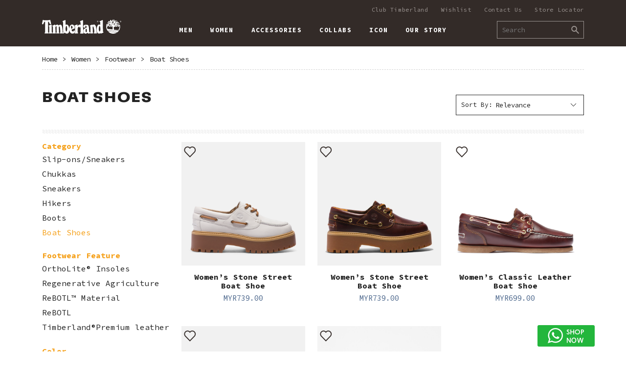

--- FILE ---
content_type: text/html; charset=UTF-8
request_url: https://www.timberland.com.my/women-footwear-boat-shoes/
body_size: 8274
content:
<!DOCTYPE html>
<!--[if lt IE 7]>      <html lang="en-GB" class="no-js lt-ie10 lt-ie9 lt-ie8 lt-ie7 ie ie6 en-GB my"> <![endif]-->
<!--[if IE 7]>         <html lang="en-GB" class="no-js lt-ie10 lt-ie9 lt-ie8 ie ie7 en-GB my"> <![endif]-->
<!--[if IE 8]>         <html lang="en-GB" class="no-js lt-ie10 lt-ie9 ie ie8 en-GB my"> <![endif]-->
<!--[if IE 9]>         <html lang="en-GB" class="no-js lt-ie10 ie ie9 en-GB my"> <![endif]-->
<!--[if gt IE 9]><!--> <html lang="en-GB" class="no-js en-GB my"> <!--<![endif]-->
<head>

<meta charset="UTF-8">

	
<meta http-equiv="x-ua-compatible" content="ie=edge">
<meta name="viewport" content="width=device-width, initial-scale=1">

	

<link rel="shortcut icon" href="https://www.timberland.com.my/wp-content/themes/timberland_2015/images/favicon.ico">
<link rel="apple-touch-icon" href="https://www.timberland.com.my/wp-content/themes/timberland_2015/images/apple-touch-icon.png">

<!-- wp_head begin -->
<meta name='robots' content='index, follow, max-image-preview:large, max-snippet:-1, max-video-preview:-1' />
	<style>img:is([sizes="auto" i], [sizes^="auto," i]) { contain-intrinsic-size: 3000px 1500px }</style>
	
	
	<title>Boat Shoes Archives - Timberland - Malaysia</title>
	<link rel="canonical" href="https://www.timberland.com.my/women-footwear-boat-shoes/" />
	<meta property="og:locale" content="en_GB" />
	<meta property="og:type" content="article" />
	<meta property="og:title" content="Boat Shoes Archives - Timberland - Malaysia" />
	<meta property="og:url" content="https://www.timberland.com.my/women-footwear-boat-shoes/" />
	<meta property="og:site_name" content="Timberland - Malaysia" />
	<meta property="og:image" content="https://www.timberland.com.my/wp-content/uploads/2021/01/TBL_logo_OG.jpg" />
	

<link rel='stylesheet' id='google-font-css' href='https://fonts.googleapis.com/css2?family=Source+Code+Pro:ital,wght@0,400;0,700;1,400;1,700&#038;family=Noto+Sans:ital,wght@0,400;0,700;1,400;1,700&#038;display=swap' type='text/css' media='all' />
<link rel='stylesheet' id='timberland-2015-css' href='https://www.timberland.com.my/wp-content/themes/timberland_2015/css/style.css?ver=1767088306' type='text/css' media='all' />
<script type="text/javascript" src="https://www.timberland.com.my/wp-content/themes/timberland_2015/js/modernizr.js?ver=1756969078" id="modernizr-js"></script>
<script type="text/javascript" src="https://www.timberland.com.my/wp-content/themes/timberland_2015/js/bower_components/jquery/dist/jquery.min.js?ver=1.11.3" id="jquery-js"></script>
<script type="text/javascript" src="https://www.timberland.com.my/wp-content/themes/timberland_2015/js/bower_components/jquery-migrate/jquery-migrate.min.js?ver=1.2.1" id="jquery-migrate-js"></script>
<script type="text/javascript" src="https://www.timberland.com.my/wp-content/themes/timberland_2015/js/foundation.equalizer/foundation.js?ver=5.5.3" id="foundation-js"></script>
<script type="text/javascript" src="https://www.timberland.com.my/wp-content/themes/timberland_2015/js/foundation.equalizer/foundation.equalizer.js?ver=5.5.3" id="foundation.equalizer-js"></script>
<script type="text/javascript" src="https://www.timberland.com.my/wp-content/themes/timberland_2015/js/bower_components/slick-carousel/slick/slick.min.js?ver=1.5.8" id="slick-carousel-js"></script>
<script type="text/javascript" src="https://www.timberland.com.my/wp-content/themes/timberland_2015/js/global.js?1756969078" id="global-js"></script>
<!--[if lt IE 9]>
<script src="https://www.timberland.com.my/wp-content/themes/timberland_2015/js/bower_components/selectivizr/selectivizr.js?ver=1.0.2"></script>
<script src="https://www.timberland.com.my/wp-content/themes/timberland_2015/js/bower_components/respond/dest/respond.min.js?ver=1.4.2"></script>
<![endif]-->
<script>
(function(i,s,o,g,r,a,m){i['GoogleAnalyticsObject']=r;i[r]=i[r]||function(){
(i[r].q=i[r].q||[]).push(arguments)},i[r].l=1*new Date();a=s.createElement(o),
m=s.getElementsByTagName(o)[0];a.async=1;a.src=g;m.parentNode.insertBefore(a,m)
})(window,document,'script','https://www.google-analytics.com/analytics.js','ga');

ga('set', 'forceSSL', true);
ga('create', 'UA-53521876-13', 'auto');
ga('create', 'UA-21979109-1', 'auto', {'name': 'legacy'});
ga('send', 'pageview');
ga('legacy.send', 'pageview');
</script>

<!-- Facebook Pixel Code -->
<script>
!function(f,b,e,v,n,t,s){if(f.fbq)return;n=f.fbq=function(){n.callMethod?
n.callMethod.apply(n,arguments):n.queue.push(arguments)};if(!f._fbq)f._fbq=n;
n.push=n;n.loaded=!0;n.version='2.0';n.queue=[];t=b.createElement(e);t.async=!0;
t.src=v;s=b.getElementsByTagName(e)[0];s.parentNode.insertBefore(t,s)}(window,
document,'script','https://connect.facebook.net/en_US/fbevents.js');

fbq('init', "1351320258979394");
fbq('track', "PageView");
</script>
<noscript><img height="1" width="1" style="display:none"
src="https://www.facebook.com/tr?id=1351320258979394&ev=PageView&noscript=1"
/></noscript>
<!-- End Facebook Pixel Code -->
<!-- Global site tag (gtag.js) - Google AdWords: 813680966 -->
<script async src="https://www.googletagmanager.com/gtag/js?id=AW-813680966"></script>
<script>
  window.dataLayer = window.dataLayer || [];
  function gtag(){dataLayer.push(arguments);}
  gtag('js', new Date());
  gtag('event', 'page_view');

  gtag('config', "AW-813680966");
</script>
<!-- wp_head end -->

<script>
var Timberland = window.Timberland || {};
Timberland.templateDirectoryUri = "https:\/\/www.timberland.com.my\/wp-content\/themes\/timberland_2015";
</script>



<style>
	.menu a:not([href]),
	.menu a[href=""] {
		cursor: default;
	}
	iframe[name="google_conversion_frame"],
	iframe[width="1"][height="1"],
	img[width="1"][height="1"],
	#easychat-floating-button,
	#easychat-chat-dialog-iframe {
		position: absolute;
		left: -200%;
		top: -200%;
	}
</style>

</head>

<body class="archive tax-product_category term-women-footwear-boat-shoes term-54 wp-theme-timberland_2015">

<!-- Google Tag Manager -->
<noscript><iframe src="https://www.googletagmanager.com/ns.html?id=GTM-59M472C"
height="0" width="0" style="display:none;visibility:hidden"></iframe></noscript>
<script>(function(w,d,s,l,i){w[l]=w[l]||[];w[l].push({'gtm.start':
new Date().getTime(),event:'gtm.js'});var f=d.getElementsByTagName(s)[0],
j=d.createElement(s),dl=l!='dataLayer'?'&l='+l:'';j.async=true;j.src=
'https://www.googletagmanager.com/gtm.js?id='+i+dl;f.parentNode.insertBefore(j,f);
})(window,document,'script','dataLayer','GTM-59M472C');</script>
<!-- End Google Tag Manager -->
<!--
Start of Floodlight Tag: Please do not remove
Activity name of this tag: Landing Page (MY)
URL of the webpage where the tag is expected to be placed: http://shop.timberland.com.my
This tag must be placed between the <body> and </body> tags, as close as possible to the opening tag.
Creation Date: 08/01/2018
-->
<script type="text/javascript">
	var axel = Math.random() + "";
	var a = axel * 10000000000000;
	document.write('<iframe src="https://8703447.fls.doubleclick.net/activityi;src=8703447;type=tblmy;cat=landi0;dc_lat=;dc_rdid=;tag_for_child_directed_treatment=;tfua=;npa=;ord=' + a + '?" width="1" height="1" frameborder="0" style="display:none"></iframe>');
</script>
<noscript>
	<iframe src="https://8703447.fls.doubleclick.net/activityi;src=8703447;type=tblmy;cat=landi0;dc_lat=;dc_rdid=;tag_for_child_directed_treatment=;tfua=;npa=;ord=1?" width="1" height="1" frameborder="0" style="display:none"></iframe>
</noscript>
<!-- End of Floodlight Tag: Please do not remove -->
<script type="text/javascript" src="https://ipac.ctnsnet.com/int/integration?pixel=55757536&nid=1125532&cont=s" async="true"></script>

<div id="fb-root"></div>

<div id="container" class="site-container">

	<div class="site-header-wrapper">
		
		<header id="masthead" class="site-header">

			<div class="row">
				<div class="columns">
					<div class="site-branding">
						<h1 class="site-title"><a href="https://www.timberland.com.my/" rel="home">Timberland &#8211; Malaysia</a></h1>
					</div><!-- .site-branding -->

					<nav class="header-sub-navigation clearfix">
												<div class="menu-header-sub-menu-container"><ul id="header-sub-menu" class="menu"><li id="menu-item-4692" class="menu-item menu-item-type-custom menu-item-object-custom menu-item-4692"><a href="/member/">Club Timberland</a></li>
<li id="menu-item-3402" class="menu-item menu-item-type-post_type menu-item-object-page menu-item-3402"><a href="https://www.timberland.com.my/wishlist/">Wishlist</a></li>
<li id="menu-item-1537" class="menu-item menu-item-type-custom menu-item-object-custom menu-item-1537"><a href="mailto:cs-timbs.my@gmg.com">Contact Us</a></li>
<li id="menu-item-9" class="menu-item menu-item-type-custom menu-item-object-custom menu-item-9"><a href="/store-locator/">Store Locator</a></li>
</ul></div>					</nav>

				</div>
			</div>

			<nav id="site-navigation" class="main-navigation" itemscope="itemscope" itemtype="http://schema.org/SiteNavigationElement">
				<button class="menu-toggle" aria-controls="primary-menu" aria-expanded="false">
					<span class="bar"></span>
					<span class="close">×</span>
				</button>
				<div class="menu-primary-menu-container"><ul id="primary-menu" class="menu"><li id="menu-item-64627" class="font-weight-bold menu-item menu-item-type-custom menu-item-object-custom menu-item-has-children menu-item-64627"><a itemprop="url"><span itemprop="name">MEN</span></a>
<ul class="sub-menu">
	<li id="menu-item-3239" class="menu-item menu-item-type-taxonomy menu-item-object-product_category menu-item-has-children menu-item-3239"><a href="https://www.timberland.com.my/men-apparel/" itemprop="url"><span itemprop="name">APPAREL</span></a>
	<ul class="sub-menu">
		<li id="menu-item-38473" class="menu-item menu-item-type-taxonomy menu-item-object-product_category menu-item-38473"><a href="https://www.timberland.com.my/men-apparel-jackets-coats-vests/" itemprop="url"><span itemprop="name">Jackets, Coats &#038; Vests</span></a></li>
		<li id="menu-item-10111" class="menu-item menu-item-type-taxonomy menu-item-object-product_category menu-item-10111"><a href="https://www.timberland.com.my/men-apparel-pants-shorts/" itemprop="url"><span itemprop="name">Pants &#038; Shorts</span></a></li>
		<li id="menu-item-10108" class="menu-item menu-item-type-taxonomy menu-item-object-product_category menu-item-10108"><a href="https://www.timberland.com.my/men-apparel-shirts/" itemprop="url"><span itemprop="name">Shirts</span></a></li>
		<li id="menu-item-15260" class="menu-item menu-item-type-taxonomy menu-item-object-product_category menu-item-15260"><a href="https://www.timberland.com.my/men-apparel-sweatshirts/" itemprop="url"><span itemprop="name">Sweatshirts</span></a></li>
		<li id="menu-item-10103" class="menu-item menu-item-type-taxonomy menu-item-object-product_category menu-item-10103"><a href="https://www.timberland.com.my/men-apparel-t-shirts/" itemprop="url"><span itemprop="name">T-shirts</span></a></li>
	</ul>
</li>
	<li id="menu-item-3246" class="menu-item menu-item-type-taxonomy menu-item-object-product_category menu-item-has-children menu-item-3246"><a href="https://www.timberland.com.my/men-footwear/" itemprop="url"><span itemprop="name">FOOTWEAR</span></a>
	<ul class="sub-menu">
		<li id="menu-item-10115" class="menu-item menu-item-type-taxonomy menu-item-object-product_category menu-item-10115"><a href="https://www.timberland.com.my/men-footwear-boots/" itemprop="url"><span itemprop="name">Boots</span></a></li>
		<li id="menu-item-10116" class="menu-item menu-item-type-taxonomy menu-item-object-product_category menu-item-10116"><a href="https://www.timberland.com.my/men-footwear-boat-shoes/" itemprop="url"><span itemprop="name">Boat Shoes</span></a></li>
		<li id="menu-item-38474" class="menu-item menu-item-type-taxonomy menu-item-object-product_category menu-item-38474"><a href="https://www.timberland.com.my/men-footwear-chukkas/" itemprop="url"><span itemprop="name">Chukkas</span></a></li>
		<li id="menu-item-15263" class="menu-item menu-item-type-taxonomy menu-item-object-product_category menu-item-15263"><a href="https://www.timberland.com.my/men-footwear-sandals/" itemprop="url"><span itemprop="name">Sandals</span></a></li>
		<li id="menu-item-50874" class="menu-item menu-item-type-taxonomy menu-item-object-product_category menu-item-50874"><a href="https://www.timberland.com.my/men-footwear-sneakers/" itemprop="url"><span itemprop="name">Sneakers</span></a></li>
	</ul>
</li>
</ul>
</li>
<li id="menu-item-64628" class="font-weight-bold menu-item menu-item-type-custom menu-item-object-custom current-menu-ancestor menu-item-has-children menu-item-64628"><a href="#" itemprop="url"><span itemprop="name">WOMEN</span></a>
<ul class="sub-menu">
	<li id="menu-item-3198" class="menu-item menu-item-type-taxonomy menu-item-object-product_category menu-item-has-children menu-item-3198"><a href="https://www.timberland.com.my/women-apparel/" itemprop="url"><span itemprop="name">APPAREL</span></a>
	<ul class="sub-menu">
		<li id="menu-item-38477" class="menu-item menu-item-type-taxonomy menu-item-object-product_category menu-item-38477"><a href="https://www.timberland.com.my/women-apparel-skirts-dresses/" itemprop="url"><span itemprop="name">Skirts &#038; Dresses</span></a></li>
		<li id="menu-item-38478" class="menu-item menu-item-type-taxonomy menu-item-object-product_category menu-item-38478"><a href="https://www.timberland.com.my/women-apparel-jackets-coats-vests/" itemprop="url"><span itemprop="name">Jackets, Coats &#038; Vests</span></a></li>
		<li id="menu-item-10128" class="menu-item menu-item-type-taxonomy menu-item-object-product_category menu-item-10128"><a href="https://www.timberland.com.my/women-apparel-pants-shorts/" itemprop="url"><span itemprop="name">Pants &#038; Shorts</span></a></li>
		<li id="menu-item-10126" class="menu-item menu-item-type-taxonomy menu-item-object-product_category menu-item-10126"><a href="https://www.timberland.com.my/women-apparel-shirts/" itemprop="url"><span itemprop="name">Shirts</span></a></li>
		<li id="menu-item-10122" class="menu-item menu-item-type-taxonomy menu-item-object-product_category menu-item-10122"><a href="https://www.timberland.com.my/women-apparel-sweatshirts/" itemprop="url"><span itemprop="name">Sweatshirts</span></a></li>
		<li id="menu-item-10121" class="menu-item menu-item-type-taxonomy menu-item-object-product_category menu-item-10121"><a href="https://www.timberland.com.my/women-apparel-t-shirts/" itemprop="url"><span itemprop="name">T-shirts</span></a></li>
	</ul>
</li>
	<li id="menu-item-3204" class="menu-item menu-item-type-taxonomy menu-item-object-product_category current-product_category-ancestor current-menu-ancestor current-menu-parent current-product_category-parent menu-item-has-children menu-item-3204"><a href="https://www.timberland.com.my/women-footwear/" itemprop="url"><span itemprop="name">FOOTWEAR</span></a>
	<ul class="sub-menu">
		<li id="menu-item-10131" class="menu-item menu-item-type-taxonomy menu-item-object-product_category menu-item-10131"><a href="https://www.timberland.com.my/women-footwear-boots/" itemprop="url"><span itemprop="name">Boots</span></a></li>
		<li id="menu-item-10132" class="menu-item menu-item-type-taxonomy menu-item-object-product_category current-menu-item menu-item-10132"><a href="https://www.timberland.com.my/women-footwear-boat-shoes/" aria-current="page" itemprop="url"><span itemprop="name">Boat Shoes</span></a></li>
		<li id="menu-item-15265" class="menu-item menu-item-type-taxonomy menu-item-object-product_category menu-item-15265"><a href="https://www.timberland.com.my/women-footwear-sandals/" itemprop="url"><span itemprop="name">Sandals</span></a></li>
		<li id="menu-item-50875" class="menu-item menu-item-type-taxonomy menu-item-object-product_category menu-item-50875"><a href="https://www.timberland.com.my/women-footwear-sneakers/" itemprop="url"><span itemprop="name">Sneakers</span></a></li>
	</ul>
</li>
</ul>
</li>
<li id="menu-item-65519" class="font-weight-bold menu-item menu-item-type-custom menu-item-object-custom menu-item-has-children menu-item-65519"><a href="#" itemprop="url"><span itemprop="name">ACCESSORIES</span></a>
<ul class="sub-menu">
	<li id="menu-item-65510" class="menu-item menu-item-type-taxonomy menu-item-object-product_category menu-item-has-children menu-item-65510"><a href="https://www.timberland.com.my/accessories/" itemprop="url"><span itemprop="name">ACCESSORIES</span></a>
	<ul class="sub-menu">
		<li id="menu-item-65511" class="menu-item menu-item-type-taxonomy menu-item-object-product_category menu-item-65511"><a href="https://www.timberland.com.my/accessories-bags-daypacks/" itemprop="url"><span itemprop="name">Bags / Daypacks</span></a></li>
		<li id="menu-item-65512" class="menu-item menu-item-type-taxonomy menu-item-object-product_category menu-item-65512"><a href="https://www.timberland.com.my/accessories-belts/" itemprop="url"><span itemprop="name">Belts</span></a></li>
		<li id="menu-item-65513" class="menu-item menu-item-type-taxonomy menu-item-object-product_category menu-item-65513"><a href="https://www.timberland.com.my/accessories-caps-hats/" itemprop="url"><span itemprop="name">Caps/Hats</span></a></li>
		<li id="menu-item-65514" class="menu-item menu-item-type-taxonomy menu-item-object-product_category menu-item-65514"><a href="https://www.timberland.com.my/accessories-luggage/" itemprop="url"><span itemprop="name">Luggage</span></a></li>
		<li id="menu-item-65515" class="menu-item menu-item-type-taxonomy menu-item-object-product_category menu-item-65515"><a href="https://www.timberland.com.my/accessories-neckwear/" itemprop="url"><span itemprop="name">Neckwear</span></a></li>
		<li id="menu-item-65516" class="menu-item menu-item-type-taxonomy menu-item-object-product_category menu-item-65516"><a href="https://www.timberland.com.my/accessories-product-care-replacement/" itemprop="url"><span itemprop="name">Product Care/ Replacement</span></a></li>
		<li id="menu-item-65517" class="menu-item menu-item-type-taxonomy menu-item-object-product_category menu-item-65517"><a href="https://www.timberland.com.my/accessories-small-accessories/" itemprop="url"><span itemprop="name">Small Accessories</span></a></li>
		<li id="menu-item-65518" class="menu-item menu-item-type-taxonomy menu-item-object-product_category menu-item-65518"><a href="https://www.timberland.com.my/accessories-socks/" itemprop="url"><span itemprop="name">Socks</span></a></li>
	</ul>
</li>
</ul>
</li>
<li id="menu-item-40167" class="font-weight-bold menu-item menu-item-type-taxonomy menu-item-object-product_category menu-item-40167"><a href="https://www.timberland.com.my/collabs/" itemprop="url"><span itemprop="name">COLLABS</span></a></li>
<li id="menu-item-51761" class="font-weight-bold menu-item menu-item-type-custom menu-item-object-custom menu-item-51761"><a href="https://www.timberland.com.my/yellow-boot/" itemprop="url"><span itemprop="name">ICON</span></a></li>
<li id="menu-item-65202" class="font-weight-bold menu-item menu-item-type-custom menu-item-object-custom menu-item-65202"><a href="/about-us/" itemprop="url"><span itemprop="name">OUR STORY</span></a></li>
</ul></div>			</nav><!-- #site-navigation -->

			<form method="get" class="search-form" action="https://www.timberland.com.my/">
	<button type="button" class="iconfont icon-search search-toggle"></button>
	<div class="search-row">
		<input type="search" class="search-field" placeholder="Search" value="" name="s" title="Search"><button type="submit" class="iconfont icon-search search-btn">
			<span>Search</span>
		</button>
	</div>
</form>

		</header><!-- #masthead -->
	</div>

	<div class="inner">
<!-- header.php end -->

<div class="row">
	<div class="columns">
		<div class="breadcrumb">

			<a href="https://www.timberland.com.my/">Home</a>

			 <span class="separator">&gt;</span> <a href="https://www.timberland.com.my/women/">Women</a> <span class="separator">&gt;</span> <a href="https://www.timberland.com.my/women-footwear/">Footwear</a> <span class="separator">&gt;</span> <a href="https://www.timberland.com.my/women-footwear-boat-shoes/">Boat Shoes</a>
		</div><!-- .breadcrumb -->
	</div>
</div>

<div class="row">
	<div class="columns">
		<div class="product-list-header">
			<div class="row">
				<div class="small-12 medium-6 large-9 columns">
					<header class="page-header">
						<h1 class="page-title">Boat Shoes</h1>
					</header>
					
				</div>
				<div class="small-12 medium-6 large-3 columns">
					<div class="select product-sort-by">
						<label for="product-header-sort-by">Sort By:</label>
						<select name="sort_by" id="product-header-sort-by" class="sort-by">
							<option value="">Relevance</option>
							<option value="arrival,asc">Newest Arrivals</option>
							<option value="price,asc">Price: Low to High</option>
							<option value="price,desc">Price: High to Low</option>
						</select>
					</div>
				</div>
			</div>
		</div>
	</div>
</div>

<div class="row">
	<div class="columns">
		<aside id="sidebar" class="sidebar sidebar-product-filter" role="complementary">

	<form action="https://www.timberland.com.my/women-footwear-boat-shoes/" method="get" class="filter-form">
		<button type="button" class="toggle-filter-btn" data-text-open="Open Filters" data-text-close="Close Filters">
			Open Filters		</button>
		<div class="sidebar-item sidebar-item-category">
			<h5>
				<a href="https://www.timberland.com.my/women-footwear/">Category</a>
			</h5>
			<ul>
				<li>
					<a href="https://www.timberland.com.my/women-footwear-slip-ons-sneakers/" class="">Slip-ons/Sneakers</a>
				</li>
				<li>
					<a href="https://www.timberland.com.my/women-footwear-chukkas/" class="">Chukkas</a>
				</li>
				<li>
					<a href="https://www.timberland.com.my/women-footwear-sneakers/" class="">Sneakers</a>
				</li>
				<li>
					<a href="https://www.timberland.com.my/women-footwear-hikers/" class="">Hikers</a>
				</li>
				<li>
					<a href="https://www.timberland.com.my/women-footwear-boots/" class="">Boots</a>
				</li>
				<li>
					<a href="https://www.timberland.com.my/women-footwear-boat-shoes/" class="active">Boat Shoes</a>
				</li>
			</ul>
		</div>
		<div class="sidebar-item sidebar-item-sort-by">
			<h5>Sort By</h5>
			<ul>
				<li>
					<input type="checkbox" name="sort_by[]" id="filter-newest-arrivals" value="arrival,asc"> <label for="filter-newest-arrivals">Newest Arrivals</label>
				</li>
				<li>
					<input type="checkbox" name="sort_by[]" id="filter-price-low-to-high" value="price,asc"> <label for="filter-price-low-to-high">Price: Low to High</label>
				</li>
				<li>
					<input type="checkbox" name="sort_by[]" id="filter-price-high-to-low" value="price,desc"> <label for="filter-price-high-to-low">Price: High to Low</label>
				</li>
			</ul>
		</div>
		<div class="sidebar-item">
			<h5>Footwear Feature</h5>
			<ul class="clearfix">
				<li>
					<input type="checkbox" name="footwear_feature[]" value="ortholite-insoles" id="filter-product-footwear-feature0"> <label for="filter-product-footwear-feature0">OrthoLite® Insoles</label>
				</li>
				<li>
					<input type="checkbox" name="footwear_feature[]" value="regenerative-agriculture" id="filter-product-footwear-feature1"> <label for="filter-product-footwear-feature1">Regenerative Agriculture</label>
				</li>
				<li>
					<input type="checkbox" name="footwear_feature[]" value="rebotl-material" id="filter-product-footwear-feature2"> <label for="filter-product-footwear-feature2">ReBOTL™ Material</label>
				</li>
				<li>
					<input type="checkbox" name="footwear_feature[]" value="rebotl" id="filter-product-footwear-feature3"> <label for="filter-product-footwear-feature3">ReBOTL</label>
				</li>
				<li>
					<input type="checkbox" name="footwear_feature[]" value="premium-timberland-leather" id="filter-product-footwear-feature4"> <label for="filter-product-footwear-feature4">Timberland®Premium leather</label>
				</li>
			</ul>
		</div>
		<div class="sidebar-item sidebar-item-color">
			<h5>Color</h5>
			<ul class="clearfix">
				<li>
					<input type="checkbox" name="color[]" value="white" id="filter-product-color0"> <label for="filter-product-color0" style="background-color:#ffffff;" title="White">White</label>
				</li>
			</ul>
		</div>
		<button type="submit">Filter</button>
		<div class="loading-overlay hidden"></div>
	</form>
</aside><!-- #sidebar -->

		<div id="primary" class="content-area">
			<main id="main" class="site-main clearfix" role="main">

				
																

	<article id="post-79692" class="entry-content post-79692 product type-product status-publish format-standard hentry product_category-women product_category-women-footwear product_category-women-footwear-boat-shoes product_footwear_feature-rebotl product_footwear_feature-ortholite-insoles product_footwear_feature-premium-timberland-leather" data-id="79692" data-sku="A64F4EM2">
					<a href="#" class="iconfont wishlist-btn" data-title-add="Add to wishlist" data-title-remove="Remove from wishlist"></a>
		
		<a href="https://www.timberland.com.my/products/womens-stone-street-boat-shoe/" target="" class="featured-image-link">
			<img src="https://www.timberland.com.my/wp-content/uploads/2024/08/A64F4EM2-HERO-768x768.png" alt="Women’s Stone Street Boat Shoe" class="featured-image">
		</a>

		<div class="info">
			<header class="entry-header">
				<h1 class="entry-title">
					<a href="https://www.timberland.com.my/products/womens-stone-street-boat-shoe/" target="" rel="bookmark">Women’s Stone Street Boat Shoe</a>
				</h1>

			</header>
			<!-- .entry-header -->

							<div class="price">
					<span
						class="price-name">MYR</span>739.00				</div>
					</div>
		<!-- .info -->

	</article><!-- #post-## -->

												

	<article id="post-77101" class="entry-content post-77101 product type-product status-publish format-standard hentry product_category-women product_category-women-footwear product_category-women-footwear-boat-shoes product_footwear_feature-ortholite-insoles product_footwear_feature-regenerative-agriculture product_footwear_feature-rebotl-material" data-id="77101" data-sku="A2QDMD57">
					<a href="#" class="iconfont wishlist-btn" data-title-add="Add to wishlist" data-title-remove="Remove from wishlist"></a>
		
		<a href="https://www.timberland.com.my/products/a2qdmd57-womens-stone-street-boat-shoe/" target="" class="featured-image-link">
			<img src="https://www.timberland.com.my/wp-content/uploads/product/f24/A2QDMD57-HERO-768x768.jpg" alt="Women&#8217;s Stone Street Boat Shoe" class="featured-image">
		</a>

		<div class="info">
			<header class="entry-header">
				<h1 class="entry-title">
					<a href="https://www.timberland.com.my/products/a2qdmd57-womens-stone-street-boat-shoe/" target="" rel="bookmark">Women&#8217;s Stone Street Boat Shoe</a>
				</h1>

			</header>
			<!-- .entry-header -->

							<div class="price">
					<span
						class="price-name">MYR</span>739.00				</div>
					</div>
		<!-- .info -->

	</article><!-- #post-## -->

												

	<article id="post-63430" class="entry-content post-63430 product type-product status-publish format-standard hentry product_category-women product_category-women-footwear product_category-women-footwear-boat-shoes" data-id="63430" data-sku="72333214">
					<a href="#" class="iconfont wishlist-btn" data-title-add="Add to wishlist" data-title-remove="Remove from wishlist"></a>
		
		<a href="https://www.timberland.com.my/products/72333214-womens-classic-leather-boat-shoe/" target="" class="featured-image-link">
			<img src="https://www.timberland.com.my/wp-content/uploads/2023/07/72333214-HERO-768x768.jpg" alt="Women&#8217;s Classic Leather Boat Shoe" class="featured-image">
		</a>

		<div class="info">
			<header class="entry-header">
				<h1 class="entry-title">
					<a href="https://www.timberland.com.my/products/72333214-womens-classic-leather-boat-shoe/" target="" rel="bookmark">Women&#8217;s Classic Leather Boat Shoe</a>
				</h1>

			</header>
			<!-- .entry-header -->

							<div class="price">
					<span
						class="price-name">MYR</span>699.00				</div>
					</div>
		<!-- .info -->

	</article><!-- #post-## -->

												

	<article id="post-63330" class="entry-content post-63330 product type-product status-publish format-standard hentry product_category-women product_category-women-footwear product_category-women-footwear-boat-shoes product_footwear_feature-rebotl product_footwear_feature-ortholite-insoles" data-id="63330" data-sku="A2QDMD57">
					<a href="#" class="iconfont wishlist-btn" data-title-add="Add to wishlist" data-title-remove="Remove from wishlist"></a>
		
		<a href="https://www.timberland.com.my/products/a2qdmd57-womens-timberland-premium-boat-shoe/" target="" class="featured-image-link">
			<img src="https://www.timberland.com.my/wp-content/uploads/product/f23/A2QDMD57-HERO-768x768.jpg" alt="Women’s Timberland® Premium Boat Shoe" class="featured-image">
		</a>

		<div class="info">
			<header class="entry-header">
				<h1 class="entry-title">
					<a href="https://www.timberland.com.my/products/a2qdmd57-womens-timberland-premium-boat-shoe/" target="" rel="bookmark">Women’s Timberland® Premium Boat Shoe</a>
				</h1>

			</header>
			<!-- .entry-header -->

							<div class="price">
					<span
						class="price-name">MYR</span>739.00				</div>
					</div>
		<!-- .info -->

	</article><!-- #post-## -->

												

	<article id="post-63305" class="entry-content post-63305 product type-product status-publish format-standard hentry product_category-women product_category-women-footwear product_category-women-footwear-boat-shoes" data-id="63305" data-sku="51304214">
					<a href="#" class="iconfont wishlist-btn" data-title-add="Add to wishlist" data-title-remove="Remove from wishlist"></a>
		
		<a href="https://www.timberland.com.my/products/51304214-womens-noreen-3-eye-lug-handsewn-boat-shoe/" target="" class="featured-image-link">
			<img src="https://www.timberland.com.my/wp-content/uploads/product/f23/51304214-HERO-768x768.jpg" alt="Women&#8217;s Noreen 3-Eye Lug Handsewn Boat Shoe" class="featured-image">
		</a>

		<div class="info">
			<header class="entry-header">
				<h1 class="entry-title">
					<a href="https://www.timberland.com.my/products/51304214-womens-noreen-3-eye-lug-handsewn-boat-shoe/" target="" rel="bookmark">Women&#8217;s Noreen 3-Eye Lug Handsewn Boat Shoe</a>
				</h1>

			</header>
			<!-- .entry-header -->

							<div class="price">
					<span
						class="price-name">MYR</span>739.00				</div>
					</div>
		<!-- .info -->

	</article><!-- #post-## -->

						
				
			</main><!-- #main -->

				<nav class="navigation paging-navigation" role="navigation">
		<div class="nav-links">
		</div>
		<span class="loading hidden"></span>
	</nav><!-- .navigation -->
	
		</div><!-- #primary -->
	</div>
</div>

<!-- footer.php begin -->

	</div><!-- .inner -->
</div><!-- #container -->

<footer id="footer" class="site-footer">

	<div class="footer-branding">
		<a href="https://www.timberland.com.my/">
			Timberland &#8211; Malaysia		</a>
	</div>

	<nav class="row footer-navigation">
		<div class="menu-footer-menu-container"><ul id="footer-menu" class="menu"><li id="menu-item-1350" class="menu-item menu-item-type-custom menu-item-object-custom menu-item-has-children menu-item-1350"><a href="/about-us/">ABOUT US</a>
<ul class="sub-menu">
	<li id="menu-item-1351" class="menu-item menu-item-type-custom menu-item-object-custom menu-item-1351"><a href="/about-us/">Our Story</a></li>
	<li id="menu-item-1352" class="menu-item menu-item-type-custom menu-item-object-custom menu-item-1352"><a href="/careers/">Careers</a></li>
	<li id="menu-item-1353" class="menu-item menu-item-type-custom menu-item-object-custom menu-item-1353"><a href="https://www.timberland.com/responsibility.html">Responsibility</a></li>
	<li id="menu-item-1354" class="menu-item menu-item-type-custom menu-item-object-custom menu-item-1354"><a href="/privacy-policy/">Privacy</a></li>
	<li id="menu-item-1355" class="menu-item menu-item-type-custom menu-item-object-custom menu-item-1355"><a href="/tbl-license/">Trademark</a></li>
	<li id="menu-item-1356" class="menu-item menu-item-type-custom menu-item-object-custom menu-item-1356"><a href="/terms-conditions/">Terms &#038; Conditions</a></li>
</ul>
</li>
<li id="menu-item-1357" class="menu-item menu-item-type-custom menu-item-object-custom menu-item-has-children menu-item-1357"><a href="/faq/">CUSTOMER SERVICE</a>
<ul class="sub-menu">
	<li id="menu-item-1358" class="menu-item menu-item-type-custom menu-item-object-custom menu-item-1358"><a href="/faq/">FAQ</a></li>
	<li id="menu-item-1359" class="menu-item menu-item-type-custom menu-item-object-custom menu-item-1359"><a href="mailto:contactus@Timberland.com.my">Contact Us</a></li>
</ul>
</li>
<li id="menu-item-1360" class="menu-item menu-item-type-custom menu-item-object-custom menu-item-home menu-item-has-children menu-item-1360"><a href="https://www.timberland.com.my/">CATEGORIES</a>
<ul class="sub-menu">
	<li id="menu-item-1361" class="menu-item menu-item-type-custom menu-item-object-custom menu-item-1361"><a href="/men-apparel/">Men’s Apparel</a></li>
	<li id="menu-item-1362" class="menu-item menu-item-type-custom menu-item-object-custom menu-item-1362"><a href="/men-footwear/">Men’s Footwear</a></li>
	<li id="menu-item-64624" class="menu-item menu-item-type-custom menu-item-object-custom menu-item-64624"><a href="/women-apparel/">Women’s Apparel</a></li>
	<li id="menu-item-64625" class="menu-item menu-item-type-custom menu-item-object-custom menu-item-64625"><a href="/women-footwear/">Women’s Footwear</a></li>
	<li id="menu-item-1365" class="menu-item menu-item-type-custom menu-item-object-custom menu-item-1365"><a href="/member/">Club Timberland</a></li>
</ul>
</li>
</ul></div>	</nav>

	<div class="footer-extra">
		<div class="row">
			<div class="large-3 large-offset-1 medium-4 columns footer-find-store">
				<h5>Find A Store</h5>
				<p class="show-for-large-up">Find Timberland® Products Near You</p>
				<a href="https://www.timberland.com.my/store-locator/" class="btn btn-block store-locator-btn">Store Locator</a>
			</div>
			<div class="large-4 medium-4 columns footer-social">
				<h5>Follow Timberland</h5>
				<div>
											<a target="_blank" href="https://www.facebook.com/TimberlandMalaysia" class="iconfont icon-facebook"></a>
																	<a target="_blank" href="https://www.youtube.com/TimberlandMY" class="iconfont icon-videoyoutube"></a>
																	<a target="_blank" href="https://instagram.com/Timberlandmy" class="iconfont icon-instagram"></a>
																	<a target="_self" href="mailto:cs-timbs.my@gmg.com" class="iconfont icon-email"></a>
															</div>
			</div>
			<div class="large-3 medium-4 columns end footer-signup">
				<h5>Join Club Timberland</h5>
				<p class="show-for-large-up">Special Offers, New Arrivals &amp; News</p>
				<a href="https://www.timberland.com.my/member/" class="btn btn-block become-a-member-btn">Become a Member</a>
			</div>
		</div>
	</div>

	<!--<a class="back-to-top-btn" href="#">
		<span>Back To Top</span><span class="arrow-up">↑</span>
	</a>-->

	<div class="footer-util">
		<div class="row">
			<div class="small-12 medium-4 medium-offset-4 large-3 large-offset-0 large-push-9 columns utilities">
				<h6 class="uppercase"><a href="https://www.timberland.com.my/yellow-boot/">The Original Yellow Boot ™</a></h6>
				<div class="row collapse location-wrapper">
					<a class="selected-region" href="#" style="padding: 6px;">
						<span style="padding-right: 0;width: 110px;text-align: center;">Malaysia</span>					</a>
					<ul class="location-list">
													<li>
								<a href="http://www.timberland.com.cn" style="padding-left: 10px;padding-right: 10px;">
									<span style="padding-right: 0;width: 110px;text-align: center;">Mainland China</span>								</a>
							</li>
													<li>
								<a href="http://www.timberland.com.hk" style="padding-left: 10px;padding-right: 10px;">
									<span style="padding-right: 0;width: 110px;text-align: center;">Hong Kong SAR</span>								</a>
							</li>
													<li>
								<a href="http://www.timberland.co.jp" style="padding-left: 10px;padding-right: 10px;">
									<span style="padding-right: 0;width: 110px;text-align: center;">Japan</span>								</a>
							</li>
													<li>
								<a href="http://www.timberland.com.sg" style="padding-left: 10px;padding-right: 10px;">
									<span style="padding-right: 0;width: 110px;text-align: center;">Singapore</span>								</a>
							</li>
													<li>
								<a href="http://www.timberland.com.tw" style="padding-left: 10px;padding-right: 10px;">
									<span style="padding-right: 0;width: 110px;text-align: center;">Taiwan</span>								</a>
							</li>
													<li>
								<a href="http://www.timberland.co.kr" style="padding-left: 10px;padding-right: 10px;">
									<span style="padding-right: 0;width: 110px;text-align: center;">Korea</span>								</a>
							</li>
											</ul>
				</div>
			</div>
			<div class="small-12 large-6 large-pull-6 columns legal">
									<p style="margin-bottom: 12px;">
						VF Brands Malaysia Sdn Bhd<br>
						(No. 199601038576 &amp; No. 410929-T)
					</p>
								<p>© 2026 TBL Licensing LLC. All Rights Reserved.</p>
				<nav class="footer-sub-navigation clearfix">
									</nav>
				<p>
					<a href="https://www.vfc.com/modern-slavery-statement" target="_blank" style="color:#a0a0a0;">UK SLAVERY ACT</a>
				</p>
			</div>
		</div>
			</div>

</footer><!-- #footer -->

<div id="loading-spinner" class="hidden">
	<div class="activity-indicator"></div>
	<div class="loading-spinner-text">Loading</div>
</div>

<style>
	.back-to-top.active {
		right: 10px;
	}
</style>
<a href="#" class="iconfont icon-arrow back-to-top" style="z-index:1000000;bottom:10px;" title="Back To Top"></a>

	<style>
		.en-US .icon-whatsapp {
			bottom: 181px;
		}
		.icon-whatsapp {
			position: fixed;
			right: 10px;
			bottom: 214px;
			z-index: 1000000;
			transform-origin: 100% 100%;
			transform: rotate(-90deg);
		}
		@media only screen and (min-width: 640px) {
			.en-US .icon-whatsapp {
				bottom: 10px;
			}
			.icon-whatsapp {
				right: 64px;
				bottom: 10px;
				transform: none;
			}
		}
	</style>
	<a href="https://www.timberland.com.my/whatsapp-contact/" class="icon-whatsapp">
		<img src="/wp-content/themes/timberland_2015/images/shopNow_en.png" alt="">
	</a>

<!-- wp_footer begin -->
<script type="speculationrules">
{"prefetch":[{"source":"document","where":{"and":[{"href_matches":"\/*"},{"not":{"href_matches":["\/wp-*.php","\/wp-admin\/*","\/wp-content\/uploads\/*","\/wp-content\/*","\/wp-content\/plugins\/*","\/wp-content\/themes\/timberland_2015\/*","\/*\\?(.+)"]}},{"not":{"selector_matches":"a[rel~=\"nofollow\"]"}},{"not":{"selector_matches":".no-prefetch, .no-prefetch a"}}]},"eagerness":"conservative"}]}
</script>
<script type="text/javascript" src="https://www.timberland.com.my/wp-content/themes/timberland_2015/js/bower_components/iCheck/icheck.min.js?ver=1.0.2" id="iCheck-js"></script>
<script type="text/javascript" src="https://www.timberland.com.my/wp-content/themes/timberland_2015/js/product_filter.js?1756969078" id="product-filter-js"></script>
<script type="text/javascript" src="https://www.timberland.com.my/wp-includes/js/dist/vendor/lodash.min.js?ver=4.17.21" id="lodash-js"></script>
<script type="text/javascript" id="lodash-js-after">
/* <![CDATA[ */
window.lodash = _.noConflict();
/* ]]> */
</script>
<script type="text/javascript" src="https://www.timberland.com.my/wp-content/themes/timberland_2015/js/bower_components/localStorage/dist/localStorage.min.js?swfURL=https%3A%2F%2Fwww.timberland.com.my%2Fwp-content%2Fthemes%2Ftimberland_2015%2Fjs%2Fbower_components%2FlocalStorage%2Fdist%2FlocalStorage.swf&amp;ver=2.0.1" id="localStorage-js"></script>
<script type="text/javascript" src="https://www.timberland.com.my/wp-content/themes/timberland_2015/js/product_grid.js?1756969078" id="product-grid-js"></script>
<!-- wp_footer end -->

	<script>window._satellite && _satellite.pageBottom();</script>

</body>
</html>

<!-- Dynamic page generated in 0.109 seconds. -->
<!-- Cached page generated by WP-Super-Cache on 2026-01-20 09:07:34 -->

<!-- super cache -->

--- FILE ---
content_type: text/css
request_url: https://www.timberland.com.my/wp-content/themes/timberland_2015/css/style.css?ver=1767088306
body_size: 20349
content:
@charset "UTF-8";
@font-face {
  font-family: 'GT Flexa Timberland';
  src: url("../fonts/GT-Flexa-Timberland/GT-Flexa-TL-Black.woff2") format("woff2"), url("../fonts/GT-Flexa-Timberland/GT-Flexa-TL-Black.woff") format("woff"), url("../fonts/GT-Flexa-Timberland/GT-Flexa-TL-Black.ttf") format("truetype");
  font-weight: 700;
  font-style: normal;
}

@font-face {
  font-family: 'GT Flexa Timberland Outline';
  src: url("../fonts/GT-Flexa-Timberland/GT-Flexa-TL-BlackOutline.woff2") format("woff2"), url("../fonts/GT-Flexa-Timberland/GT-Flexa-TL-BlackOutline.woff") format("woff"), url("../fonts/GT-Flexa-Timberland/GT-Flexa-TL-BlackOutline.ttf") format("truetype");
  font-weight: 700;
  font-style: normal;
}

/*! normalize.css v3.0.3 | MIT License | github.com/necolas/normalize.css */
/**
 * 1. Set default font family to sans-serif.
 * 2. Prevent iOS and IE text size adjust after device orientation change,
 *    without disabling user zoom.
 */
html {
  font-family: sans-serif;
  /* 1 */
  -ms-text-size-adjust: 100%;
  /* 2 */
  -webkit-text-size-adjust: 100%;
  /* 2 */
}

/**
 * Remove default margin.
 */
body {
  margin: 0;
}

/* HTML5 display definitions
   ========================================================================== */
/**
 * Correct `block` display not defined for any HTML5 element in IE 8/9.
 * Correct `block` display not defined for `details` or `summary` in IE 10/11
 * and Firefox.
 * Correct `block` display not defined for `main` in IE 11.
 */
article,
aside,
details,
figcaption,
figure,
footer,
header,
hgroup,
main,
menu,
nav,
section,
summary {
  display: block;
}

/**
 * 1. Correct `inline-block` display not defined in IE 8/9.
 * 2. Normalize vertical alignment of `progress` in Chrome, Firefox, and Opera.
 */
audio,
canvas,
progress,
video {
  display: inline-block;
  /* 1 */
  vertical-align: baseline;
  /* 2 */
}

/**
 * Prevent modern browsers from displaying `audio` without controls.
 * Remove excess height in iOS 5 devices.
 */
audio:not([controls]) {
  display: none;
  height: 0;
}

/**
 * Address `[hidden]` styling not present in IE 8/9/10.
 * Hide the `template` element in IE 8/9/10/11, Safari, and Firefox < 22.
 */
[hidden],
template {
  display: none;
}

/* Links
   ========================================================================== */
/**
 * Remove the gray background color from active links in IE 10.
 */
a {
  background-color: transparent;
}

/**
 * Improve readability of focused elements when they are also in an
 * active/hover state.
 */
a:active,
a:hover {
  outline: 0;
}

/* Text-level semantics
   ========================================================================== */
/**
 * Address styling not present in IE 8/9/10/11, Safari, and Chrome.
 */
abbr[title] {
  border-bottom: 1px dotted;
}

/**
 * Address style set to `bolder` in Firefox 4+, Safari, and Chrome.
 */
b,
strong {
  font-weight: bold;
}

/**
 * Address styling not present in Safari and Chrome.
 */
dfn {
  font-style: italic;
}

/**
 * Address variable `h1` font-size and margin within `section` and `article`
 * contexts in Firefox 4+, Safari, and Chrome.
 */
h1 {
  font-size: 2em;
  margin: 0.67em 0;
}

/**
 * Address styling not present in IE 8/9.
 */
mark {
  background: #ff0;
  color: #000;
}

/**
 * Address inconsistent and variable font size in all browsers.
 */
small {
  font-size: 80%;
}

/**
 * Prevent `sub` and `sup` affecting `line-height` in all browsers.
 */
sub,
sup {
  font-size: 75%;
  line-height: 0;
  position: relative;
  vertical-align: baseline;
}

sup {
  top: -0.5em;
}

sub {
  bottom: -0.25em;
}

/* Embedded content
   ========================================================================== */
/**
 * Remove border when inside `a` element in IE 8/9/10.
 */
img {
  border: 0;
}

/**
 * Correct overflow not hidden in IE 9/10/11.
 */
svg:not(:root) {
  overflow: hidden;
}

/* Grouping content
   ========================================================================== */
/**
 * Address margin not present in IE 8/9 and Safari.
 */
figure {
  margin: 1em 40px;
}

/**
 * Address differences between Firefox and other browsers.
 */
hr {
  box-sizing: content-box;
  height: 0;
}

/**
 * Contain overflow in all browsers.
 */
pre {
  overflow: auto;
}

/**
 * Address odd `em`-unit font size rendering in all browsers.
 */
code,
kbd,
pre,
samp {
  font-family: monospace, monospace;
  font-size: 1em;
}

/* Forms
   ========================================================================== */
/**
 * Known limitation: by default, Chrome and Safari on OS X allow very limited
 * styling of `select`, unless a `border` property is set.
 */
/**
 * 1. Correct color not being inherited.
 *    Known issue: affects color of disabled elements.
 * 2. Correct font properties not being inherited.
 * 3. Address margins set differently in Firefox 4+, Safari, and Chrome.
 */
button,
input,
optgroup,
select,
textarea {
  color: inherit;
  /* 1 */
  font: inherit;
  /* 2 */
  margin: 0;
  /* 3 */
}

/**
 * Address `overflow` set to `hidden` in IE 8/9/10/11.
 */
button {
  overflow: visible;
}

/**
 * Address inconsistent `text-transform` inheritance for `button` and `select`.
 * All other form control elements do not inherit `text-transform` values.
 * Correct `button` style inheritance in Firefox, IE 8/9/10/11, and Opera.
 * Correct `select` style inheritance in Firefox.
 */
button,
select {
  text-transform: none;
}

/**
 * 1. Avoid the WebKit bug in Android 4.0.* where (2) destroys native `audio`
 *    and `video` controls.
 * 2. Correct inability to style clickable `input` types in iOS.
 * 3. Improve usability and consistency of cursor style between image-type
 *    `input` and others.
 */
button,
html input[type="button"],
input[type="reset"],
input[type="submit"] {
  -webkit-appearance: button;
  /* 2 */
  cursor: pointer;
  /* 3 */
}

/**
 * Re-set default cursor for disabled elements.
 */
button[disabled],
html input[disabled] {
  cursor: default;
}

/**
 * Remove inner padding and border in Firefox 4+.
 */
button::-moz-focus-inner,
input::-moz-focus-inner {
  border: 0;
  padding: 0;
}

/**
 * Address Firefox 4+ setting `line-height` on `input` using `!important` in
 * the UA stylesheet.
 */
input {
  line-height: normal;
}

/**
 * It's recommended that you don't attempt to style these elements.
 * Firefox's implementation doesn't respect box-sizing, padding, or width.
 *
 * 1. Address box sizing set to `content-box` in IE 8/9/10.
 * 2. Remove excess padding in IE 8/9/10.
 */
input[type="checkbox"],
input[type="radio"] {
  box-sizing: border-box;
  /* 1 */
  padding: 0;
  /* 2 */
}

/**
 * Fix the cursor style for Chrome's increment/decrement buttons. For certain
 * `font-size` values of the `input`, it causes the cursor style of the
 * decrement button to change from `default` to `text`.
 */
input[type="number"]::-webkit-inner-spin-button,
input[type="number"]::-webkit-outer-spin-button {
  height: auto;
}

/**
 * 1. Address `appearance` set to `searchfield` in Safari and Chrome.
 * 2. Address `box-sizing` set to `border-box` in Safari and Chrome.
 */
input[type="search"] {
  -webkit-appearance: textfield;
  /* 1 */
  box-sizing: content-box;
  /* 2 */
}

/**
 * Remove inner padding and search cancel button in Safari and Chrome on OS X.
 * Safari (but not Chrome) clips the cancel button when the search input has
 * padding (and `textfield` appearance).
 */
input[type="search"]::-webkit-search-cancel-button,
input[type="search"]::-webkit-search-decoration {
  -webkit-appearance: none;
}

/**
 * Define consistent border, margin, and padding.
 */
fieldset {
  border: 1px solid #c0c0c0;
  margin: 0 2px;
  padding: 0.35em 0.625em 0.75em;
}

/**
 * 1. Correct `color` not being inherited in IE 8/9/10/11.
 * 2. Remove padding so people aren't caught out if they zero out fieldsets.
 */
legend {
  border: 0;
  /* 1 */
  padding: 0;
  /* 2 */
}

/**
 * Remove default vertical scrollbar in IE 8/9/10/11.
 */
textarea {
  overflow: auto;
}

/**
 * Don't inherit the `font-weight` (applied by a rule above).
 * NOTE: the default cannot safely be changed in Chrome and Safari on OS X.
 */
optgroup {
  font-weight: bold;
}

/* Tables
   ========================================================================== */
/**
 * Remove most spacing between table cells.
 */
table {
  border-collapse: collapse;
  border-spacing: 0;
}

td,
th {
  padding: 0;
}

meta.foundation-version {
  font-family: "/5.5.2/";
}

meta.foundation-mq-small {
  font-family: "/only screen/";
  width: 0;
}

meta.foundation-mq-small-only {
  font-family: "/only screen and (max-width: 40em)/";
  width: 0;
}

meta.foundation-mq-medium {
  font-family: "/only screen and (min-width:40.0625em)/";
  width: 40.0625em;
}

meta.foundation-mq-medium-only {
  font-family: "/only screen and (min-width:40.0625em) and (max-width:64em)/";
  width: 40.0625em;
}

meta.foundation-mq-large {
  font-family: "/only screen and (min-width:64.0625em)/";
  width: 64.0625em;
}

meta.foundation-mq-large-only {
  font-family: "/only screen and (min-width:64.0625em) and (max-width:90em)/";
  width: 64.0625em;
}

meta.foundation-mq-xlarge {
  font-family: "/only screen and (min-width:90.0625em)/";
  width: 90.0625em;
}

meta.foundation-mq-xlarge-only {
  font-family: "/only screen and (min-width:90.0625em) and (max-width:120em)/";
  width: 90.0625em;
}

meta.foundation-mq-xxlarge {
  font-family: "/only screen and (min-width:120.0625em)/";
  width: 120.0625em;
}

meta.foundation-data-attribute-namespace {
  font-family: false;
}

html, body {
  height: 100%;
}

html {
  -moz-box-sizing: border-box;
  -webkit-box-sizing: border-box;
  box-sizing: border-box;
}

*,
*:before,
*:after {
  -webkit-box-sizing: inherit;
  -moz-box-sizing: inherit;
  box-sizing: inherit;
}

html,
body {
  font-size: 100%;
}

body {
  background: #fff;
  color: #222222;
  cursor: auto;
  font-family: "Helvetica Neue", Helvetica, Roboto, Arial, sans-serif;
  font-style: normal;
  font-weight: normal;
  line-height: 1.5;
  margin: 0;
  padding: 0;
  position: relative;
}

a:hover {
  cursor: pointer;
}

img {
  max-width: 100%;
  height: auto;
}

img {
  -ms-interpolation-mode: bicubic;
}

#map_canvas img,
#map_canvas embed,
#map_canvas object,
.map_canvas img,
.map_canvas embed,
.map_canvas object,
.mqa-display img,
.mqa-display embed,
.mqa-display object {
  max-width: none !important;
}

.left {
  float: left !important;
}

.right {
  float: right !important;
}

.clearfix:before, .clearfix:after {
  content: " ";
  display: table;
}

.clearfix:after {
  clear: both;
}

.hide {
  display: none;
}

.invisible {
  visibility: hidden;
}

.antialiased {
  -webkit-font-smoothing: antialiased;
  -moz-osx-font-smoothing: grayscale;
}

img {
  display: inline-block;
  vertical-align: middle;
}

textarea {
  height: auto;
  min-height: 50px;
}

select {
  width: 100%;
}

.row {
  margin: 0 auto;
  max-width: 70.5em;
  width: 100%;
}

.row:before, .row:after {
  content: " ";
  display: table;
}

.row:after {
  clear: both;
}

.row.collapse > .column,
.row.collapse > .columns {
  padding-left: 0;
  padding-right: 0;
}

.row.collapse .row {
  margin-left: 0;
  margin-right: 0;
}

.row .row {
  margin: 0 -0.625em;
  max-width: none;
  width: auto;
}

.row .row:before, .row .row:after {
  content: " ";
  display: table;
}

.row .row:after {
  clear: both;
}

.row .row.collapse {
  margin: 0;
  max-width: none;
  width: auto;
}

.row .row.collapse:before, .row .row.collapse:after {
  content: " ";
  display: table;
}

.row .row.collapse:after {
  clear: both;
}

.column,
.columns {
  padding-left: 0.625em;
  padding-right: 0.625em;
  width: 100%;
  float: left;
}

.column + .column:last-child,
.columns + .column:last-child, .column +
.columns:last-child,
.columns +
.columns:last-child {
  float: right;
}

.column + .column.end,
.columns + .column.end, .column +
.columns.end,
.columns +
.columns.end {
  float: left;
}

@media only screen {
  .small-push-0 {
    position: relative;
    left: 0;
    right: auto;
  }
  .small-pull-0 {
    position: relative;
    right: 0;
    left: auto;
  }
  .small-push-1 {
    position: relative;
    left: 8.33333%;
    right: auto;
  }
  .small-pull-1 {
    position: relative;
    right: 8.33333%;
    left: auto;
  }
  .small-push-2 {
    position: relative;
    left: 16.66667%;
    right: auto;
  }
  .small-pull-2 {
    position: relative;
    right: 16.66667%;
    left: auto;
  }
  .small-push-3 {
    position: relative;
    left: 25%;
    right: auto;
  }
  .small-pull-3 {
    position: relative;
    right: 25%;
    left: auto;
  }
  .small-push-4 {
    position: relative;
    left: 33.33333%;
    right: auto;
  }
  .small-pull-4 {
    position: relative;
    right: 33.33333%;
    left: auto;
  }
  .small-push-5 {
    position: relative;
    left: 41.66667%;
    right: auto;
  }
  .small-pull-5 {
    position: relative;
    right: 41.66667%;
    left: auto;
  }
  .small-push-6 {
    position: relative;
    left: 50%;
    right: auto;
  }
  .small-pull-6 {
    position: relative;
    right: 50%;
    left: auto;
  }
  .small-push-7 {
    position: relative;
    left: 58.33333%;
    right: auto;
  }
  .small-pull-7 {
    position: relative;
    right: 58.33333%;
    left: auto;
  }
  .small-push-8 {
    position: relative;
    left: 66.66667%;
    right: auto;
  }
  .small-pull-8 {
    position: relative;
    right: 66.66667%;
    left: auto;
  }
  .small-push-9 {
    position: relative;
    left: 75%;
    right: auto;
  }
  .small-pull-9 {
    position: relative;
    right: 75%;
    left: auto;
  }
  .small-push-10 {
    position: relative;
    left: 83.33333%;
    right: auto;
  }
  .small-pull-10 {
    position: relative;
    right: 83.33333%;
    left: auto;
  }
  .small-push-11 {
    position: relative;
    left: 91.66667%;
    right: auto;
  }
  .small-pull-11 {
    position: relative;
    right: 91.66667%;
    left: auto;
  }
  .column,
  .columns {
    position: relative;
    padding-left: 0.625em;
    padding-right: 0.625em;
    float: left;
  }
  .small-1 {
    width: 8.33333%;
  }
  .small-2 {
    width: 16.66667%;
  }
  .small-3 {
    width: 25%;
  }
  .small-4 {
    width: 33.33333%;
  }
  .small-5 {
    width: 41.66667%;
  }
  .small-6 {
    width: 50%;
  }
  .small-7 {
    width: 58.33333%;
  }
  .small-8 {
    width: 66.66667%;
  }
  .small-9 {
    width: 75%;
  }
  .small-10 {
    width: 83.33333%;
  }
  .small-11 {
    width: 91.66667%;
  }
  .small-12 {
    width: 100%;
  }
  .small-offset-0 {
    margin-left: 0 !important;
  }
  .small-offset-1 {
    margin-left: 8.33333% !important;
  }
  .small-offset-2 {
    margin-left: 16.66667% !important;
  }
  .small-offset-3 {
    margin-left: 25% !important;
  }
  .small-offset-4 {
    margin-left: 33.33333% !important;
  }
  .small-offset-5 {
    margin-left: 41.66667% !important;
  }
  .small-offset-6 {
    margin-left: 50% !important;
  }
  .small-offset-7 {
    margin-left: 58.33333% !important;
  }
  .small-offset-8 {
    margin-left: 66.66667% !important;
  }
  .small-offset-9 {
    margin-left: 75% !important;
  }
  .small-offset-10 {
    margin-left: 83.33333% !important;
  }
  .small-offset-11 {
    margin-left: 91.66667% !important;
  }
  .small-reset-order {
    float: left;
    left: auto;
    margin-left: 0;
    margin-right: 0;
    right: auto;
  }
  .column.small-centered,
  .columns.small-centered {
    margin-left: auto;
    margin-right: auto;
    float: none;
  }
  .column.small-uncentered,
  .columns.small-uncentered {
    float: left;
    margin-left: 0;
    margin-right: 0;
  }
  .column.small-centered:last-child,
  .columns.small-centered:last-child {
    float: none;
  }
  .column.small-uncentered:last-child,
  .columns.small-uncentered:last-child {
    float: left;
  }
  .column.small-uncentered.opposite,
  .columns.small-uncentered.opposite {
    float: right;
  }
  .row.small-collapse > .column,
  .row.small-collapse > .columns {
    padding-left: 0;
    padding-right: 0;
  }
  .row.small-collapse .row {
    margin-left: 0;
    margin-right: 0;
  }
  .row.small-collapse-half > .column,
  .row.small-collapse-half > .columns {
    padding-left: 0.3125em;
    padding-right: 0.3125em;
  }
  .row.small-collapse-half .row {
    padding-left: 0.3125em;
    padding-right: 0.3125em;
  }
  .row.small-uncollapse > .column,
  .row.small-uncollapse > .columns {
    padding-left: 0.625em;
    padding-right: 0.625em;
    float: left;
  }
}

@media only screen and (min-width: 40em) {
  .medium-push-0 {
    position: relative;
    left: 0;
    right: auto;
  }
  .medium-pull-0 {
    position: relative;
    right: 0;
    left: auto;
  }
  .medium-push-1 {
    position: relative;
    left: 8.33333%;
    right: auto;
  }
  .medium-pull-1 {
    position: relative;
    right: 8.33333%;
    left: auto;
  }
  .medium-push-2 {
    position: relative;
    left: 16.66667%;
    right: auto;
  }
  .medium-pull-2 {
    position: relative;
    right: 16.66667%;
    left: auto;
  }
  .medium-push-3 {
    position: relative;
    left: 25%;
    right: auto;
  }
  .medium-pull-3 {
    position: relative;
    right: 25%;
    left: auto;
  }
  .medium-push-4 {
    position: relative;
    left: 33.33333%;
    right: auto;
  }
  .medium-pull-4 {
    position: relative;
    right: 33.33333%;
    left: auto;
  }
  .medium-push-5 {
    position: relative;
    left: 41.66667%;
    right: auto;
  }
  .medium-pull-5 {
    position: relative;
    right: 41.66667%;
    left: auto;
  }
  .medium-push-6 {
    position: relative;
    left: 50%;
    right: auto;
  }
  .medium-pull-6 {
    position: relative;
    right: 50%;
    left: auto;
  }
  .medium-push-7 {
    position: relative;
    left: 58.33333%;
    right: auto;
  }
  .medium-pull-7 {
    position: relative;
    right: 58.33333%;
    left: auto;
  }
  .medium-push-8 {
    position: relative;
    left: 66.66667%;
    right: auto;
  }
  .medium-pull-8 {
    position: relative;
    right: 66.66667%;
    left: auto;
  }
  .medium-push-9 {
    position: relative;
    left: 75%;
    right: auto;
  }
  .medium-pull-9 {
    position: relative;
    right: 75%;
    left: auto;
  }
  .medium-push-10 {
    position: relative;
    left: 83.33333%;
    right: auto;
  }
  .medium-pull-10 {
    position: relative;
    right: 83.33333%;
    left: auto;
  }
  .medium-push-11 {
    position: relative;
    left: 91.66667%;
    right: auto;
  }
  .medium-pull-11 {
    position: relative;
    right: 91.66667%;
    left: auto;
  }
  .column,
  .columns {
    position: relative;
    padding-left: 0.625em;
    padding-right: 0.625em;
    float: left;
  }
  .medium-1 {
    width: 8.33333%;
  }
  .medium-2 {
    width: 16.66667%;
  }
  .medium-3 {
    width: 25%;
  }
  .medium-4 {
    width: 33.33333%;
  }
  .medium-5 {
    width: 41.66667%;
  }
  .medium-6 {
    width: 50%;
  }
  .medium-7 {
    width: 58.33333%;
  }
  .medium-8 {
    width: 66.66667%;
  }
  .medium-9 {
    width: 75%;
  }
  .medium-10 {
    width: 83.33333%;
  }
  .medium-11 {
    width: 91.66667%;
  }
  .medium-12 {
    width: 100%;
  }
  .medium-offset-0 {
    margin-left: 0 !important;
  }
  .medium-offset-1 {
    margin-left: 8.33333% !important;
  }
  .medium-offset-2 {
    margin-left: 16.66667% !important;
  }
  .medium-offset-3 {
    margin-left: 25% !important;
  }
  .medium-offset-4 {
    margin-left: 33.33333% !important;
  }
  .medium-offset-5 {
    margin-left: 41.66667% !important;
  }
  .medium-offset-6 {
    margin-left: 50% !important;
  }
  .medium-offset-7 {
    margin-left: 58.33333% !important;
  }
  .medium-offset-8 {
    margin-left: 66.66667% !important;
  }
  .medium-offset-9 {
    margin-left: 75% !important;
  }
  .medium-offset-10 {
    margin-left: 83.33333% !important;
  }
  .medium-offset-11 {
    margin-left: 91.66667% !important;
  }
  .medium-reset-order {
    float: left;
    left: auto;
    margin-left: 0;
    margin-right: 0;
    right: auto;
  }
  .column.medium-centered,
  .columns.medium-centered {
    margin-left: auto;
    margin-right: auto;
    float: none;
  }
  .column.medium-uncentered,
  .columns.medium-uncentered {
    float: left;
    margin-left: 0;
    margin-right: 0;
  }
  .column.medium-centered:last-child,
  .columns.medium-centered:last-child {
    float: none;
  }
  .column.medium-uncentered:last-child,
  .columns.medium-uncentered:last-child {
    float: left;
  }
  .column.medium-uncentered.opposite,
  .columns.medium-uncentered.opposite {
    float: right;
  }
  .row.medium-collapse > .column,
  .row.medium-collapse > .columns {
    padding-left: 0;
    padding-right: 0;
  }
  .row.medium-collapse .row {
    margin-left: 0;
    margin-right: 0;
  }
  .row.medium-collapse-half > .column,
  .row.medium-collapse-half > .columns {
    padding-left: 0.3125em;
    padding-right: 0.3125em;
  }
  .row.medium-collapse-half .row {
    padding-left: 0.3125em;
    padding-right: 0.3125em;
  }
  .row.medium-uncollapse > .column,
  .row.medium-uncollapse > .columns {
    padding-left: 0.625em;
    padding-right: 0.625em;
    float: left;
  }
  .push-0 {
    position: relative;
    left: 0;
    right: auto;
  }
  .pull-0 {
    position: relative;
    right: 0;
    left: auto;
  }
  .push-1 {
    position: relative;
    left: 8.33333%;
    right: auto;
  }
  .pull-1 {
    position: relative;
    right: 8.33333%;
    left: auto;
  }
  .push-2 {
    position: relative;
    left: 16.66667%;
    right: auto;
  }
  .pull-2 {
    position: relative;
    right: 16.66667%;
    left: auto;
  }
  .push-3 {
    position: relative;
    left: 25%;
    right: auto;
  }
  .pull-3 {
    position: relative;
    right: 25%;
    left: auto;
  }
  .push-4 {
    position: relative;
    left: 33.33333%;
    right: auto;
  }
  .pull-4 {
    position: relative;
    right: 33.33333%;
    left: auto;
  }
  .push-5 {
    position: relative;
    left: 41.66667%;
    right: auto;
  }
  .pull-5 {
    position: relative;
    right: 41.66667%;
    left: auto;
  }
  .push-6 {
    position: relative;
    left: 50%;
    right: auto;
  }
  .pull-6 {
    position: relative;
    right: 50%;
    left: auto;
  }
  .push-7 {
    position: relative;
    left: 58.33333%;
    right: auto;
  }
  .pull-7 {
    position: relative;
    right: 58.33333%;
    left: auto;
  }
  .push-8 {
    position: relative;
    left: 66.66667%;
    right: auto;
  }
  .pull-8 {
    position: relative;
    right: 66.66667%;
    left: auto;
  }
  .push-9 {
    position: relative;
    left: 75%;
    right: auto;
  }
  .pull-9 {
    position: relative;
    right: 75%;
    left: auto;
  }
  .push-10 {
    position: relative;
    left: 83.33333%;
    right: auto;
  }
  .pull-10 {
    position: relative;
    right: 83.33333%;
    left: auto;
  }
  .push-11 {
    position: relative;
    left: 91.66667%;
    right: auto;
  }
  .pull-11 {
    position: relative;
    right: 91.66667%;
    left: auto;
  }
}

@media only screen and (min-width: 64em) {
  .large-push-0 {
    position: relative;
    left: 0;
    right: auto;
  }
  .large-pull-0 {
    position: relative;
    right: 0;
    left: auto;
  }
  .large-push-1 {
    position: relative;
    left: 8.33333%;
    right: auto;
  }
  .large-pull-1 {
    position: relative;
    right: 8.33333%;
    left: auto;
  }
  .large-push-2 {
    position: relative;
    left: 16.66667%;
    right: auto;
  }
  .large-pull-2 {
    position: relative;
    right: 16.66667%;
    left: auto;
  }
  .large-push-3 {
    position: relative;
    left: 25%;
    right: auto;
  }
  .large-pull-3 {
    position: relative;
    right: 25%;
    left: auto;
  }
  .large-push-4 {
    position: relative;
    left: 33.33333%;
    right: auto;
  }
  .large-pull-4 {
    position: relative;
    right: 33.33333%;
    left: auto;
  }
  .large-push-5 {
    position: relative;
    left: 41.66667%;
    right: auto;
  }
  .large-pull-5 {
    position: relative;
    right: 41.66667%;
    left: auto;
  }
  .large-push-6 {
    position: relative;
    left: 50%;
    right: auto;
  }
  .large-pull-6 {
    position: relative;
    right: 50%;
    left: auto;
  }
  .large-push-7 {
    position: relative;
    left: 58.33333%;
    right: auto;
  }
  .large-pull-7 {
    position: relative;
    right: 58.33333%;
    left: auto;
  }
  .large-push-8 {
    position: relative;
    left: 66.66667%;
    right: auto;
  }
  .large-pull-8 {
    position: relative;
    right: 66.66667%;
    left: auto;
  }
  .large-push-9 {
    position: relative;
    left: 75%;
    right: auto;
  }
  .large-pull-9 {
    position: relative;
    right: 75%;
    left: auto;
  }
  .large-push-10 {
    position: relative;
    left: 83.33333%;
    right: auto;
  }
  .large-pull-10 {
    position: relative;
    right: 83.33333%;
    left: auto;
  }
  .large-push-11 {
    position: relative;
    left: 91.66667%;
    right: auto;
  }
  .large-pull-11 {
    position: relative;
    right: 91.66667%;
    left: auto;
  }
  .column,
  .columns {
    position: relative;
    padding-left: 0.625em;
    padding-right: 0.625em;
    float: left;
  }
  .large-1 {
    width: 8.33333%;
  }
  .large-2 {
    width: 16.66667%;
  }
  .large-3 {
    width: 25%;
  }
  .large-4 {
    width: 33.33333%;
  }
  .large-5 {
    width: 41.66667%;
  }
  .large-6 {
    width: 50%;
  }
  .large-7 {
    width: 58.33333%;
  }
  .large-8 {
    width: 66.66667%;
  }
  .large-9 {
    width: 75%;
  }
  .large-10 {
    width: 83.33333%;
  }
  .large-11 {
    width: 91.66667%;
  }
  .large-12 {
    width: 100%;
  }
  .large-offset-0 {
    margin-left: 0 !important;
  }
  .large-offset-1 {
    margin-left: 8.33333% !important;
  }
  .large-offset-2 {
    margin-left: 16.66667% !important;
  }
  .large-offset-3 {
    margin-left: 25% !important;
  }
  .large-offset-4 {
    margin-left: 33.33333% !important;
  }
  .large-offset-5 {
    margin-left: 41.66667% !important;
  }
  .large-offset-6 {
    margin-left: 50% !important;
  }
  .large-offset-7 {
    margin-left: 58.33333% !important;
  }
  .large-offset-8 {
    margin-left: 66.66667% !important;
  }
  .large-offset-9 {
    margin-left: 75% !important;
  }
  .large-offset-10 {
    margin-left: 83.33333% !important;
  }
  .large-offset-11 {
    margin-left: 91.66667% !important;
  }
  .large-reset-order {
    float: left;
    left: auto;
    margin-left: 0;
    margin-right: 0;
    right: auto;
  }
  .column.large-centered,
  .columns.large-centered {
    margin-left: auto;
    margin-right: auto;
    float: none;
  }
  .column.large-uncentered,
  .columns.large-uncentered {
    float: left;
    margin-left: 0;
    margin-right: 0;
  }
  .column.large-centered:last-child,
  .columns.large-centered:last-child {
    float: none;
  }
  .column.large-uncentered:last-child,
  .columns.large-uncentered:last-child {
    float: left;
  }
  .column.large-uncentered.opposite,
  .columns.large-uncentered.opposite {
    float: right;
  }
  .row.large-collapse > .column,
  .row.large-collapse > .columns {
    padding-left: 0;
    padding-right: 0;
  }
  .row.large-collapse .row {
    margin-left: 0;
    margin-right: 0;
  }
  .row.large-collapse-half > .column,
  .row.large-collapse-half > .columns {
    padding-left: 0.3125em;
    padding-right: 0.3125em;
  }
  .row.large-collapse-half .row {
    padding-left: 0.3125em;
    padding-right: 0.3125em;
  }
  .row.large-uncollapse > .column,
  .row.large-uncollapse > .columns {
    padding-left: 0.625em;
    padding-right: 0.625em;
    float: left;
  }
  .push-0 {
    position: relative;
    left: 0;
    right: auto;
  }
  .pull-0 {
    position: relative;
    right: 0;
    left: auto;
  }
  .push-1 {
    position: relative;
    left: 8.33333%;
    right: auto;
  }
  .pull-1 {
    position: relative;
    right: 8.33333%;
    left: auto;
  }
  .push-2 {
    position: relative;
    left: 16.66667%;
    right: auto;
  }
  .pull-2 {
    position: relative;
    right: 16.66667%;
    left: auto;
  }
  .push-3 {
    position: relative;
    left: 25%;
    right: auto;
  }
  .pull-3 {
    position: relative;
    right: 25%;
    left: auto;
  }
  .push-4 {
    position: relative;
    left: 33.33333%;
    right: auto;
  }
  .pull-4 {
    position: relative;
    right: 33.33333%;
    left: auto;
  }
  .push-5 {
    position: relative;
    left: 41.66667%;
    right: auto;
  }
  .pull-5 {
    position: relative;
    right: 41.66667%;
    left: auto;
  }
  .push-6 {
    position: relative;
    left: 50%;
    right: auto;
  }
  .pull-6 {
    position: relative;
    right: 50%;
    left: auto;
  }
  .push-7 {
    position: relative;
    left: 58.33333%;
    right: auto;
  }
  .pull-7 {
    position: relative;
    right: 58.33333%;
    left: auto;
  }
  .push-8 {
    position: relative;
    left: 66.66667%;
    right: auto;
  }
  .pull-8 {
    position: relative;
    right: 66.66667%;
    left: auto;
  }
  .push-9 {
    position: relative;
    left: 75%;
    right: auto;
  }
  .pull-9 {
    position: relative;
    right: 75%;
    left: auto;
  }
  .push-10 {
    position: relative;
    left: 83.33333%;
    right: auto;
  }
  .pull-10 {
    position: relative;
    right: 83.33333%;
    left: auto;
  }
  .push-11 {
    position: relative;
    left: 91.66667%;
    right: auto;
  }
  .pull-11 {
    position: relative;
    right: 91.66667%;
    left: auto;
  }
}

[class*="block-grid-"] {
  display: block;
  padding: 0;
  margin: 0 -0.625rem;
}

[class*="block-grid-"]:before, [class*="block-grid-"]:after {
  content: " ";
  display: table;
}

[class*="block-grid-"]:after {
  clear: both;
}

[class*="block-grid-"] > li {
  display: block;
  float: left;
  height: auto;
  padding: 0 0.625rem 1.25rem;
}

@media only screen {
  .small-block-grid-1 > li {
    list-style: none;
    width: 100%;
  }
  .small-block-grid-1 > li:nth-of-type(1n) {
    clear: none;
  }
  .small-block-grid-1 > li:nth-of-type(1n+1) {
    clear: both;
  }
  .small-block-grid-2 > li {
    list-style: none;
    width: 50%;
  }
  .small-block-grid-2 > li:nth-of-type(1n) {
    clear: none;
  }
  .small-block-grid-2 > li:nth-of-type(2n+1) {
    clear: both;
  }
  .small-block-grid-3 > li {
    list-style: none;
    width: 33.33333%;
  }
  .small-block-grid-3 > li:nth-of-type(1n) {
    clear: none;
  }
  .small-block-grid-3 > li:nth-of-type(3n+1) {
    clear: both;
  }
  .small-block-grid-4 > li {
    list-style: none;
    width: 25%;
  }
  .small-block-grid-4 > li:nth-of-type(1n) {
    clear: none;
  }
  .small-block-grid-4 > li:nth-of-type(4n+1) {
    clear: both;
  }
  .small-block-grid-5 > li {
    list-style: none;
    width: 20%;
  }
  .small-block-grid-5 > li:nth-of-type(1n) {
    clear: none;
  }
  .small-block-grid-5 > li:nth-of-type(5n+1) {
    clear: both;
  }
  .small-block-grid-6 > li {
    list-style: none;
    width: 16.66667%;
  }
  .small-block-grid-6 > li:nth-of-type(1n) {
    clear: none;
  }
  .small-block-grid-6 > li:nth-of-type(6n+1) {
    clear: both;
  }
  .small-block-grid-7 > li {
    list-style: none;
    width: 14.28571%;
  }
  .small-block-grid-7 > li:nth-of-type(1n) {
    clear: none;
  }
  .small-block-grid-7 > li:nth-of-type(7n+1) {
    clear: both;
  }
  .small-block-grid-8 > li {
    list-style: none;
    width: 12.5%;
  }
  .small-block-grid-8 > li:nth-of-type(1n) {
    clear: none;
  }
  .small-block-grid-8 > li:nth-of-type(8n+1) {
    clear: both;
  }
  .small-block-grid-9 > li {
    list-style: none;
    width: 11.11111%;
  }
  .small-block-grid-9 > li:nth-of-type(1n) {
    clear: none;
  }
  .small-block-grid-9 > li:nth-of-type(9n+1) {
    clear: both;
  }
  .small-block-grid-10 > li {
    list-style: none;
    width: 10%;
  }
  .small-block-grid-10 > li:nth-of-type(1n) {
    clear: none;
  }
  .small-block-grid-10 > li:nth-of-type(10n+1) {
    clear: both;
  }
  .small-block-grid-11 > li {
    list-style: none;
    width: 9.09091%;
  }
  .small-block-grid-11 > li:nth-of-type(1n) {
    clear: none;
  }
  .small-block-grid-11 > li:nth-of-type(11n+1) {
    clear: both;
  }
  .small-block-grid-12 > li {
    list-style: none;
    width: 8.33333%;
  }
  .small-block-grid-12 > li:nth-of-type(1n) {
    clear: none;
  }
  .small-block-grid-12 > li:nth-of-type(12n+1) {
    clear: both;
  }
}

@media only screen and (min-width: 40em) {
  .medium-block-grid-1 > li {
    list-style: none;
    width: 100%;
  }
  .medium-block-grid-1 > li:nth-of-type(1n) {
    clear: none;
  }
  .medium-block-grid-1 > li:nth-of-type(1n+1) {
    clear: both;
  }
  .medium-block-grid-2 > li {
    list-style: none;
    width: 50%;
  }
  .medium-block-grid-2 > li:nth-of-type(1n) {
    clear: none;
  }
  .medium-block-grid-2 > li:nth-of-type(2n+1) {
    clear: both;
  }
  .medium-block-grid-3 > li {
    list-style: none;
    width: 33.33333%;
  }
  .medium-block-grid-3 > li:nth-of-type(1n) {
    clear: none;
  }
  .medium-block-grid-3 > li:nth-of-type(3n+1) {
    clear: both;
  }
  .medium-block-grid-4 > li {
    list-style: none;
    width: 25%;
  }
  .medium-block-grid-4 > li:nth-of-type(1n) {
    clear: none;
  }
  .medium-block-grid-4 > li:nth-of-type(4n+1) {
    clear: both;
  }
  .medium-block-grid-5 > li {
    list-style: none;
    width: 20%;
  }
  .medium-block-grid-5 > li:nth-of-type(1n) {
    clear: none;
  }
  .medium-block-grid-5 > li:nth-of-type(5n+1) {
    clear: both;
  }
  .medium-block-grid-6 > li {
    list-style: none;
    width: 16.66667%;
  }
  .medium-block-grid-6 > li:nth-of-type(1n) {
    clear: none;
  }
  .medium-block-grid-6 > li:nth-of-type(6n+1) {
    clear: both;
  }
  .medium-block-grid-7 > li {
    list-style: none;
    width: 14.28571%;
  }
  .medium-block-grid-7 > li:nth-of-type(1n) {
    clear: none;
  }
  .medium-block-grid-7 > li:nth-of-type(7n+1) {
    clear: both;
  }
  .medium-block-grid-8 > li {
    list-style: none;
    width: 12.5%;
  }
  .medium-block-grid-8 > li:nth-of-type(1n) {
    clear: none;
  }
  .medium-block-grid-8 > li:nth-of-type(8n+1) {
    clear: both;
  }
  .medium-block-grid-9 > li {
    list-style: none;
    width: 11.11111%;
  }
  .medium-block-grid-9 > li:nth-of-type(1n) {
    clear: none;
  }
  .medium-block-grid-9 > li:nth-of-type(9n+1) {
    clear: both;
  }
  .medium-block-grid-10 > li {
    list-style: none;
    width: 10%;
  }
  .medium-block-grid-10 > li:nth-of-type(1n) {
    clear: none;
  }
  .medium-block-grid-10 > li:nth-of-type(10n+1) {
    clear: both;
  }
  .medium-block-grid-11 > li {
    list-style: none;
    width: 9.09091%;
  }
  .medium-block-grid-11 > li:nth-of-type(1n) {
    clear: none;
  }
  .medium-block-grid-11 > li:nth-of-type(11n+1) {
    clear: both;
  }
  .medium-block-grid-12 > li {
    list-style: none;
    width: 8.33333%;
  }
  .medium-block-grid-12 > li:nth-of-type(1n) {
    clear: none;
  }
  .medium-block-grid-12 > li:nth-of-type(12n+1) {
    clear: both;
  }
}

@media only screen and (min-width: 64em) {
  .large-block-grid-1 > li {
    list-style: none;
    width: 100%;
  }
  .large-block-grid-1 > li:nth-of-type(1n) {
    clear: none;
  }
  .large-block-grid-1 > li:nth-of-type(1n+1) {
    clear: both;
  }
  .large-block-grid-2 > li {
    list-style: none;
    width: 50%;
  }
  .large-block-grid-2 > li:nth-of-type(1n) {
    clear: none;
  }
  .large-block-grid-2 > li:nth-of-type(2n+1) {
    clear: both;
  }
  .large-block-grid-3 > li {
    list-style: none;
    width: 33.33333%;
  }
  .large-block-grid-3 > li:nth-of-type(1n) {
    clear: none;
  }
  .large-block-grid-3 > li:nth-of-type(3n+1) {
    clear: both;
  }
  .large-block-grid-4 > li {
    list-style: none;
    width: 25%;
  }
  .large-block-grid-4 > li:nth-of-type(1n) {
    clear: none;
  }
  .large-block-grid-4 > li:nth-of-type(4n+1) {
    clear: both;
  }
  .large-block-grid-5 > li {
    list-style: none;
    width: 20%;
  }
  .large-block-grid-5 > li:nth-of-type(1n) {
    clear: none;
  }
  .large-block-grid-5 > li:nth-of-type(5n+1) {
    clear: both;
  }
  .large-block-grid-6 > li {
    list-style: none;
    width: 16.66667%;
  }
  .large-block-grid-6 > li:nth-of-type(1n) {
    clear: none;
  }
  .large-block-grid-6 > li:nth-of-type(6n+1) {
    clear: both;
  }
  .large-block-grid-7 > li {
    list-style: none;
    width: 14.28571%;
  }
  .large-block-grid-7 > li:nth-of-type(1n) {
    clear: none;
  }
  .large-block-grid-7 > li:nth-of-type(7n+1) {
    clear: both;
  }
  .large-block-grid-8 > li {
    list-style: none;
    width: 12.5%;
  }
  .large-block-grid-8 > li:nth-of-type(1n) {
    clear: none;
  }
  .large-block-grid-8 > li:nth-of-type(8n+1) {
    clear: both;
  }
  .large-block-grid-9 > li {
    list-style: none;
    width: 11.11111%;
  }
  .large-block-grid-9 > li:nth-of-type(1n) {
    clear: none;
  }
  .large-block-grid-9 > li:nth-of-type(9n+1) {
    clear: both;
  }
  .large-block-grid-10 > li {
    list-style: none;
    width: 10%;
  }
  .large-block-grid-10 > li:nth-of-type(1n) {
    clear: none;
  }
  .large-block-grid-10 > li:nth-of-type(10n+1) {
    clear: both;
  }
  .large-block-grid-11 > li {
    list-style: none;
    width: 9.09091%;
  }
  .large-block-grid-11 > li:nth-of-type(1n) {
    clear: none;
  }
  .large-block-grid-11 > li:nth-of-type(11n+1) {
    clear: both;
  }
  .large-block-grid-12 > li {
    list-style: none;
    width: 8.33333%;
  }
  .large-block-grid-12 > li:nth-of-type(1n) {
    clear: none;
  }
  .large-block-grid-12 > li:nth-of-type(12n+1) {
    clear: both;
  }
}

@font-face {
  font-family: "iconfont";
  src: url("../fonts/iconfont/ux_1452237202_9202635/iconfont.eot");
  /* IE9*/
  src: url("../fonts/iconfont/ux_1452237202_9202635/iconfont.eot?#iefix") format("embedded-opentype"), url("../fonts/iconfont/ux_1452237202_9202635/iconfont.woff") format("woff"), url("../fonts/iconfont/ux_1452237202_9202635/iconfont.ttf") format("truetype"), url("../fonts/iconfont/ux_1452237202_9202635/iconfont.svg#iconfont") format("svg");
  /* iOS 4.1- */
}

.iconfont {
  font-family: "iconfont" !important;
  font-size: 16px;
  font-style: normal;
  -webkit-font-smoothing: antialiased;
  -webkit-text-stroke-width: 0.2px;
  -moz-osx-font-smoothing: grayscale;
}

.icon-more:before {
  content: "\e60e";
}

.icon-weibo:before {
  content: "\e600";
}

.icon-twitter:before {
  content: "\e601";
}

.icon-videoyoutube:before {
  content: "\e60b";
}

.icon-search:before {
  content: "\e602";
}

.icon-arrow:before {
  content: "\e604";
}

.icon-email:before {
  content: "\e603";
}

.icon-ok:before {
  content: "\e605";
}

.icon-facebook:before {
  content: "\e606";
}

.icon-instagram:before {
  content: "\e607";
}

.icon-wechat:before {
  content: "\e60f";
}

.icon-blog:before {
  content: "\e608";
}

.icon-tianmao:before {
  content: "\e609";
}

.icon-douban:before {
  content: "\e60a";
}

.icon-eyarn01:before {
  content: "\e60c";
}

.icon-eyarn011:before {
  content: "\e60d";
}

/* Slider */
.slick-slider {
  position: relative;
  display: block;
  -moz-box-sizing: border-box;
  box-sizing: border-box;
  -webkit-user-select: none;
  -moz-user-select: none;
  -ms-user-select: none;
  user-select: none;
  -webkit-touch-callout: none;
  -khtml-user-select: none;
  -ms-touch-action: pan-y;
  touch-action: pan-y;
  -webkit-tap-highlight-color: transparent;
}

.slick-list {
  position: relative;
  display: block;
  overflow: hidden;
  margin: 0;
  padding: 0;
}

.slick-list:focus {
  outline: none;
}

.slick-list.dragging {
  cursor: pointer;
  cursor: hand;
}

.slick-slider .slick-track,
.slick-slider .slick-list {
  -webkit-transform: translate3d(0, 0, 0);
  -moz-transform: translate3d(0, 0, 0);
  -ms-transform: translate3d(0, 0, 0);
  -o-transform: translate3d(0, 0, 0);
  transform: translate3d(0, 0, 0);
}

.slick-track {
  position: relative;
  top: 0;
  left: 0;
  display: block;
}

.slick-track:before,
.slick-track:after {
  display: table;
  content: '';
}

.slick-track:after {
  clear: both;
}

.slick-loading .slick-track {
  visibility: hidden;
}

.slick-slide {
  display: none;
  float: left;
  height: 100%;
  min-height: 1px;
}

[dir='rtl'] .slick-slide {
  float: right;
}

.slick-slide img {
  display: block;
}

.slick-slide.slick-loading img {
  display: none;
}

.slick-slide.dragging img {
  pointer-events: none;
}

.slick-initialized .slick-slide {
  display: block;
}

.slick-loading .slick-slide {
  visibility: hidden;
}

.slick-vertical .slick-slide {
  display: block;
  height: auto;
  border: 1px solid transparent;
}

/* ==========================================================================
   Helper classes
   ========================================================================== */
/*
 * Hide visually and from screen readers:
 * http://juicystudio.com/article/screen-readers-display-none.php
 */
.hidden {
  display: none !important;
  visibility: hidden;
}

/*
 * Hide only visually, but have it available for screen readers:
 * http://snook.ca/archives/html_and_css/hiding-content-for-accessibility
 */
.visuallyhidden {
  border: 0;
  clip: rect(0 0 0 0);
  height: 1px;
  margin: -1px;
  overflow: hidden;
  padding: 0;
  position: absolute;
  width: 1px;
}

/*
 * Extends the .visuallyhidden class to allow the element
 * to be focusable when navigated to via the keyboard:
 * https://www.drupal.org/node/897638
 */
.visuallyhidden.focusable:active,
.visuallyhidden.focusable:focus {
  clip: auto;
  height: auto;
  margin: 0;
  overflow: visible;
  position: static;
  width: auto;
}

/*
 * Hide visually and from screen readers, but maintain layout
 */
.invisible {
  visibility: hidden;
}

/*
 * Clearfix: contain floats
 *
 * For modern browsers
 * 1. The space content is one way to avoid an Opera bug when the
 *    `contenteditable` attribute is included anywhere else in the document.
 *    Otherwise it causes space to appear at the top and bottom of elements
 *    that receive the `clearfix` class.
 * 2. The use of `table` rather than `block` is only necessary if using
 *    `:before` to contain the top-margins of child elements.
 */
.clearfix:before,
.clearfix:after {
  content: " ";
  /* 1 */
  display: table;
  /* 2 */
}

.clearfix:after {
  clear: both;
}

.dot-line {
  background: url("../images/base/doubleBorderLine.png") no-repeat center bottom;
  margin: 36px auto 20px;
  padding-bottom: 22px;
  display: inline-block;
  vertical-align: top;
  text-transform: uppercase;
  font-size: 20px;
  letter-spacing: 0.085em;
  line-height: 1.1;
}

/*.hk,.tw,.cn{
	.dot-line{
		font-family: $font_family2_hk;
	}
}
.jp{
	.dot-line{
		font-family: $font_family2_jp;
	}
}
.kr{
	.dot-line{
		font-family: $font_family2_kr;
	}
}*/
hr {
  background: url("../images/base/doubleBorderLine.png") repeat-x center bottom;
  display: block;
  border: none;
  margin-top: 16px;
  margin-bottom: 16px;
  padding-bottom: 22px;
  vertical-align: top;
}

.breadcrumb {
  font-size: 14px;
  padding-top: 16px;
  padding-bottom: 10px;
  margin-bottom: 16px;
  border-bottom: 1px dashed #d3d3d3;
}

.breadcrumb .separator {
  padding-left: 2px;
  padding-right: 2px;
}

.breadcrumb .back-btn {
  position: relative;
  padding-left: 22px;
}

.breadcrumb .back-btn:before {
  content: '';
  position: absolute;
  left: 0;
  top: 50%;
  margin-top: -7px;
  width: 14px;
  height: 14px;
  display: inline-block;
  vertical-align: middle;
  background-color: #332B28;
}

.breadcrumb .back-btn:after {
  content: '';
  position: absolute;
  left: 4px;
  top: 50%;
  margin-top: -4px;
  width: 0;
  height: 0;
  border-style: solid;
  border-width: 4px 5px 4px 0;
  border-color: transparent #ffffff transparent transparent;
}

.uppercase {
  text-transform: uppercase;
}

.alignleft {
  float: left;
}

.aligncenter {
  display: block;
  margin-left: auto;
  margin-right: auto;
}

.alignright {
  float: right;
}

.hexagon {
  position: relative;
  width: 62px;
  height: 36px;
  background-color: #332B28;
  display: inline-block;
  vertical-align: top;
  color: #fff;
  text-align: center;
  font-size: 14px;
  line-height: 1;
  margin: 18px 0;
  z-index: 10;
}

.hexagon:before {
  content: '';
  height: 36px;
  display: inline-block;
  vertical-align: middle;
}

.hexagon span {
  display: inline-block;
  vertical-align: middle;
}

.hexagon span:before {
  content: '';
  position: absolute;
  top: -18px;
  left: 0;
  width: 0;
  height: 0;
  border-style: solid;
  border-width: 0 31px 18px 31px;
  border-color: transparent transparent #332B28 transparent;
}

.hexagon span:after {
  content: '';
  position: absolute;
  bottom: -18px;
  left: 0;
  width: 0;
  height: 0;
  border-style: solid;
  border-width: 18px 31px 0 31px;
  border-color: #332B28 transparent transparent transparent;
}

.btn {
  background: #2B2B2B;
  display: inline-block;
  vertical-align: middle;
  height: 42px;
  line-height: 1.2;
  text-align: center;
  padding: 13px 40px;
  font-size: 13px;
  border: none;
  color: #fff;
  -moz-box-sizing: border-box;
  -webkit-box-sizing: border-box;
  box-sizing: border-box;
}

.btn:hover {
  color: #fff;
  background-color: #F5A019;
  text-decoration: none;
}

.btn-block {
  width: 100%;
}

.content-area input[type="text"] {
  height: 42px;
  font-size: 14px;
  padding: 12px;
  border: 1px solid #e5e5e5;
  -moz-box-shadow: 1px 2px 1px 1px whitesmoke inset;
  -webkit-box-shadow: 1px 2px 1px 1px whitesmoke inset;
  box-shadow: 1px 2px 1px 1px whitesmoke inset;
  -moz-box-sizing: border-box;
  -webkit-box-sizing: border-box;
  box-sizing: border-box;
}

.content-area input[type="text"]:focus {
  border-color: #F5A019;
}

input[type="text"],
input[type="tel"],
input[type="email"],
input[type="url"],
input[type="search"],
input[type="password"] {
  -webkit-appearance: none;
  -moz-border-radius: 0;
  -webkit-border-radius: 0;
  border-radius: 0;
}

.select {
  position: relative;
}

.select:before {
  content: '';
  display: block;
  width: 11px;
  height: 6px;
  position: absolute;
  top: 50%;
  right: 16px;
  margin-top: -3px;
  background: url("../images/base/arrow_down_black.svg") no-repeat right center;
}

.select select {
  height: 42px;
  padding: 7px;
  border: 1px solid #222;
  -moz-appearance: none;
  -webkit-appearance: none;
  appearance: none;
  background-color: transparent;
}

.select select::-ms-expand {
  display: none;
}

.select select:focus {
  border-color: #d3d3d3;
}

.align-left {
  text-align: left;
}

.align-center {
  text-align: center;
}

.align-right {
  text-align: right;
}

.aspect-ratio {
  position: relative;
  height: 0;
  padding-bottom: 50%;
}

.aspect-ratio .video-wrapper,
.aspect-ratio iframe {
  display: block;
  width: 100%;
  height: 100%;
  position: absolute;
  top: 0;
  left: 0;
}

.aspect-ratio .mejs-container {
  outline: none;
  width: 100% !important;
  height: 100% !important;
}

.aspect-ratio .mejs-controls .mejs-time-rail .mejs-time-loaded {
  background: #F09D2D;
}

.aspect-ratio .mejs-controls .mejs-volume-button .mejs-volume-slider .mejs-volume-handle {
  top: 5px;
}

.aspect-ratio-16-9 {
  padding-bottom: 56.25%;
}

.bg-beige {
  background-color: #F3F1E9;
}

.no-inlinesvg #loading-spinner .activity-indicator {
  background: url("../images/base/loading.png") no-repeat;
}

#loading-spinner {
  z-index: 99999;
  position: fixed;
  top: 50%;
  left: 50%;
  margin-top: -100px;
  margin-left: -100px;
  width: 200px;
  height: 200px;
  background-color: #656565;
  opacity: 0.9;
  -moz-border-radius: 15px;
  -webkit-border-radius: 15px;
  border-radius: 15px;
}

#loading-spinner .activity-indicator {
  position: absolute;
  top: 40px;
  left: 50%;
  width: 74px;
  height: 74px;
  margin-left: -37px;
  background: url("../images/base/loading_2x.png") no-repeat;
  -moz-background-size: 74px 874px;
  -o-background-size: 74px 874px;
  -webkit-background-size: 74px 874px;
  background-size: 74px 874px;
}

#loading-spinner .loading-spinner-text {
  position: absolute;
  bottom: 23px;
  left: 0;
  text-align: center;
  width: 100%;
  font-family: Helvetica Neue, Arial, sans-serif;
  color: #fff;
  font-size: 28px;
  font-weight: bold;
}

a:hover .play-icon {
  border-left-color: #F09D2D;
}

.play-icon {
  position: relative;
  display: block;
  width: 80px;
  height: 56px;
  position: absolute;
  top: 50%;
  left: 50%;
  margin-top: -28px;
  margin-left: -40px;
  background-color: #F5A019;
  background-color: rgba(245, 160, 25, 0.9);
}

.play-icon:hover {
  background-color: #F5A019;
}

.play-icon:before {
  content: '';
  position: absolute;
  top: 50%;
  left: 50%;
  margin-top: -12px;
  margin-left: -8px;
  width: 0;
  height: 0;
  border-style: solid;
  border-width: 12px 0 12px 18px;
  border-color: transparent transparent transparent #fff;
}

.play-icon:after {
  content: '';
  position: absolute;
  top: 50%;
  left: 50%;
  margin-top: -6px;
  margin-left: -5px;
  width: 0;
  height: 0;
  border-style: solid;
  border-width: 6px 0 6px 10px;
  border-color: transparent transparent transparent #F5A019;
}

.responsive-text {
  position: relative;
}

.responsive-text > a {
  display: block;
  position: relative;
}

.responsive-text > a:hover {
  text-decoration: none;
}

.responsive-text img {
  display: block;
}

.responsive-text .wrapper {
  font-size: 14px;
}

.responsive-text .wrapper h1 {
  font-size: 16px;
  line-height: 1.15;
  margin-top: 10px;
  margin-bottom: 4px;
}

.responsive-text .wrapper p {
  margin-top: 4px;
  margin-bottom: 0;
}

.responsive-text .content {
  position: absolute;
  top: 0;
  left: 0;
  width: 100%;
  height: 100%;
  overflow: hidden;
}

.responsive-text .outer {
  display: table;
  width: 100%;
  height: 100%;
}

.responsive-text .inner {
  display: table-cell;
  vertical-align: middle;
  text-align: center;
  color: #fff;
  padding-left: 40px;
  padding-right: 40px;
}

.responsive-text .inner > div {
  overflow: hidden;
  padding-top: 10px;
  padding-bottom: 10px;
  opacity: 0;
  -moz-transition: opacity 0.2s;
  -o-transition: opacity 0.2s;
  -webkit-transition: opacity 0.2s;
  transition: opacity 0.2s;
}

.responsive-text .border-btn {
  display: inline-block;
  border: 2px solid #fff;
  padding: 0.75em 1.875em;
  font-size: 0.9em;
  background-color: rgba(0, 0, 0, 0.2);
  margin-top: 0.6em;
  color: #fff;
  font-weight: 700;
}

.responsive-text .border-btn a {
  color: #fff;
}

.responsive-text .text-shadow {
  text-shadow: 0px 0px 6px #666;
}

.responsive-text h1 {
  font-size: 3.5em;
  line-height: 0.96;
  margin: 0.2em 0;
}

.responsive-text h2 {
  font-size: 1.2em;
  line-height: 1;
  margin: 0.2em 0;
}

.responsive-text h3 {
  line-height: 1;
  margin: 0.2em 0;
}

.item .inner h1, .item .inner h3 {
  font-size: 2em;
}

.h1-larger .inner h1 {
  font-size: 2.8em;
}

.banner {
  margin-bottom: 10px;
}

.banner-full-width img {
  width: 100%;
  height: auto;
}

.read-more-btn {
  font-size: 12px;
  color: #F5A019;
}

.read-more-btn:hover {
  color: #222;
  text-decoration: none;
}

.background-black {
  background-color: #000;
}

span.loading {
  background-image: url("../images/base/loading_2x.png");
  background-repeat: no-repeat;
  -moz-background-size: 74px 874px;
  -o-background-size: 74px 874px;
  -webkit-background-size: 74px 874px;
  background-size: 74px 874px;
  width: 74px;
  height: 74px;
  display: inline-block;
  vertical-align: top;
}

.paging-navigation {
  text-align: center;
  font-size: 15px;
  margin-bottom: 20px;
}

.paging-navigation .current {
  font-weight: bold;
  text-decoration: underline;
}

.paging-navigation .page-numbers {
  padding: 6px;
}

.four-small-banner,
.two-columns-banner {
  padding-left: 0.3125em;
  padding-right: 0.3125em;
}

.four-small-banner h1 {
  line-height: 1;
  font-size: 1.1em;
}

.error-404 {
  text-align: center;
  padding-top: 6%;
  padding-bottom: 6%;
}

.error-404 h1 {
  text-transform: uppercase;
  line-height: 1.2;
  font-size: 2em !important;
}

.error-404 .suggestion {
  margin-top: 40px;
}

.error-404 .suggestion .columns {
  margin-bottom: 30px;
}

.error-404 .suggestion a {
  display: block;
  text-align: center;
}

.error-404 .suggestion img {
  display: inline-block;
  vertical-align: top;
}

.error-404 .suggestion span {
  display: block;
  font-weight: bold;
  margin-top: 6px;
}

.small-collapse-half {
  padding-left: 0.3125em;
  padding-right: 0.3125em;
}

.btn-link {
  text-decoration: underline;
}

.btn-link:hover {
  color: #F5A019;
}

/**/
.for-desktop-only {
  display: none !important;
}

.for-mobile-only {
  display: block !important;
}

/**/
.popup {
  display: none;
  max-width: 100%;
  width: 96%;
  margin: 0 auto;
  background-color: #fff;
  position: relative;
  left: 50% !important;
  margin-left: -48%;
  padding: 50px 10px 30px;
  -moz-box-sizing: border-box;
  -webkit-box-sizing: border-box;
  box-sizing: border-box;
}

.popup .close-btn {
  position: absolute;
  top: 0;
  right: 0;
  width: 40px;
  height: 40px;
  font-size: 28px;
  line-height: 40px;
  text-align: center;
  background-color: #4B668B;
  color: #fff;
  text-indent: 1px;
  font-family: arial;
}

.popup .close-btn:hover {
  background-color: #F09D2D;
  text-decoration: none;
}

.popup .content {
  position: relative;
}

.popup-product .content .featured-image {
  margin-bottom: 10px;
  cursor: default;
}

.popup-product .content .featured-image .enlarge {
  display: none;
}

.popup-product .content .color-select {
  margin-bottom: 0;
}

.popup-product .content .button1, .popup-product .content .button2, .popup-product .content .button3, .popup-product .content .social-media, .popup-product .content .video {
  display: none;
}

.popup-video {
  padding: 0;
  background-color: #000;
}

.popup-video .close-btn {
  top: -40px;
}

.slick-slider {
  position: relative;
  margin-bottom: 36px;
}

.slick-slider.theme-1 .slide, .slick-slider.theme-2 .slide {
  position: absolute;
  top: 0;
  left: 0;
}

.slick-slider.theme-1 .slide:first-child, .slick-slider.theme-2 .slide:first-child {
  position: relative;
  top: auto;
  left: auto;
  z-index: 2;
}

.slick-slider.theme-2 {
  margin-bottom: 14px;
}

.slick-slider.theme-2 .slick-list {
  margin-bottom: 0;
}

.slick-slider.theme-2 .slick-dots {
  left: 0;
  bottom: 10px;
  padding-left: 6px;
  text-align: left;
}

.slick-slider.theme-2 .slick-dots li:hover button, .slick-slider.theme-2 .slick-dots li.slick-active button {
  background-color: #fff;
}

.slick-slider.theme-2 .slick-dots li button {
  border-color: #fff;
}

.slick-slider.theme-3 .slick-prev,
.slick-slider.theme-3 .slick-next {
  width: 20px;
  height: 100%;
  top: 0;
  margin-top: 0;
}

.slick-slider.theme-3 .slick-prev {
  left: -30px;
}

.slick-slider.theme-3 .slick-next {
  right: -30px;
}

.slick-slider.theme-3 .slick-list {
  margin-bottom: 0;
}

.slick-slider.theme-3 .slick-slide > * {
  margin-left: 10px;
  margin-right: 10px;
}

.slick-slider.theme-4 > button {
  background-color: transparent;
}

.slick-slider.theme-4 > button:hover {
  background-color: whitesmoke;
}

.slick-slider.theme-4 .slick-prev,
.slick-slider.theme-4 .slick-next {
  width: 18px;
  height: 100%;
  top: 0;
  margin-top: 0;
}

.slick-slider.theme-4 .slick-prev {
  background-image: url("../images/base/arrow_left_black.svg");
  left: -18px;
}

.slick-slider.theme-4 .slick-next {
  background-image: url("../images/base/arrow_right_black.svg");
  right: -18px;
}

.slick-slider.theme-4 .slick-list {
  margin-bottom: 0;
}

.slick-slider .slick-list {
  margin-bottom: 14px;
}

.slick-slider > button {
  background-color: #332B28;
  background-repeat: no-repeat;
  background-position: center center;
  display: block;
  width: 36px;
  height: 36px;
  border: none;
  padding: 0;
  text-indent: -9999px;
  position: absolute;
  top: 50%;
  margin-top: -18px;
  z-index: 2;
}

.slick-slider > button:hover {
  background-color: #F5A019;
}

.slick-slider .slick-prev {
  background-image: url("../images/base/arrow_left_white.svg");
  left: 0;
}

.slick-slider .slick-next {
  background-image: url("../images/base/arrow_right_white.svg");
  right: 0;
}

.slick-slider .slick-dots {
  position: absolute;
  width: 100%;
  margin: 0;
  padding: 0;
  list-style: none;
  text-align: center;
  font-size: 0;
  line-height: 0;
}

.slick-slider .slick-dots li {
  display: inline-block;
  vertical-align: top;
  margin-left: 4px;
  margin-right: 4px;
}

.slick-slider .slick-dots li:hover button, .slick-slider .slick-dots li.slick-active button {
  background-color: #332B28;
}

.slick-slider .slick-dots li button {
  display: inline-block;
  vertical-align: top;
  width: 8px;
  height: 8px;
  padding: 0;
  border: 1px solid #332B28;
  text-indent: -9999px;
  background-color: transparent;
}

.teaser-products {
  margin-bottom: 20px;
}

.teaser-products article {
  width: 100% !important;
  margin-right: 0 !important;
  border: none !important;
}

.square-banner {
  background-color: #F3F1E9;
}

.square-banner .item {
  margin-bottom: 0.625em;
}

.square-banner .item.video-ready .play-btn,
.square-banner .item.video-ready .read-more {
  opacity: 1;
}

.square-banner .item.video-playing:hover .play-btn,
.square-banner .item.video-playing:hover .read-more {
  opacity: 1;
}

.square-banner .item.video-playing:hover .content {
  background-color: rgba(0, 0, 0, 0.3);
  opacity: 1;
}

.square-banner .item.video-playing .video {
  opacity: 1;
}

.square-banner .item.video-playing .content {
  opacity: 0;
  -moz-transition: opacity 0.2s;
  -o-transition: opacity 0.2s;
  -webkit-transition: opacity 0.2s;
  transition: opacity 0.2s;
}

.square-banner .item .item-link {
  display: block;
  position: relative;
}

.square-banner .item .item-link:hover .content {
  background-color: #F5A019;
  background-color: rgba(245, 160, 25, 0.8);
}

.square-banner .item .item-link-with-image {
  padding-bottom: 66.85393%;
  background-repeat: no-repeat;
  background-position: center center;
  background-size: cover;
}

.square-banner .item .item-video {
  position: relative;
  overflow: hidden;
  padding-bottom: 66.85393%;
  background-repeat: no-repeat;
  background-position: center center;
  background-size: cover;
}

.square-banner .item .video {
  position: absolute;
  top: 0;
  left: 0;
  width: 122%;
  margin-top: -1%;
  margin-left: -11%;
  opacity: 0;
  -moz-transition: opacity 0.2s;
  -o-transition: opacity 0.2s;
  -webkit-transition: opacity 0.2s;
  transition: opacity 0.2s;
}

.square-banner .item .play-btn {
  position: absolute;
  bottom: 0;
  left: 5px;
  width: 44px;
  height: 44px;
  opacity: 0;
  -moz-transition: opacity 0.2s;
  -o-transition: opacity 0.2s;
  -webkit-transition: opacity 0.2s;
  transition: opacity 0.2s;
  -moz-transform: scale(0.75);
  -ms-transform: scale(0.75);
  -webkit-transform: scale(0.75);
  transform: scale(0.75);
  -moz-transform-origin: 0 100%;
  -ms-transform-origin: 0 100%;
  -webkit-transform-origin: 0 100%;
  transform-origin: 0 100%;
}

.square-banner .item .play-icon {
  width: 44px;
  height: 44px;
  top: 0;
  left: 0;
  margin-top: 0;
  margin-left: 0;
}

.square-banner .item .read-more {
  position: absolute;
  bottom: 0;
  right: 5px;
  padding: 12px 15px;
  color: #fff;
  font-size: 14px;
  height: 44px;
  background-color: #F5A019;
  background-color: rgba(245, 160, 25, 0.9);
  opacity: 0;
  -moz-transition: opacity 0.2s;
  -o-transition: opacity 0.2s;
  -webkit-transition: opacity 0.2s;
  transition: opacity 0.2s;
  -moz-transform: scale(0.75);
  -ms-transform: scale(0.75);
  -webkit-transform: scale(0.75);
  transform: scale(0.75);
  -moz-transform-origin: 100% 100%;
  -ms-transform-origin: 100% 100%;
  -webkit-transform-origin: 100% 100%;
  transform-origin: 100% 100%;
}

.square-banner .item .read-more:hover {
  background-color: #F5A019;
  text-decoration: none;
}

.square-banner .item .featured-image {
  display: block;
}

.square-banner .item .content {
  position: absolute;
  top: 0;
  left: 0;
  width: 100%;
  height: 100%;
}

.square-banner .item .outer {
  display: table;
  width: 100%;
  height: 100%;
}

.square-banner .item .inner {
  display: table-cell;
  vertical-align: middle;
  text-align: center;
  color: #fff;
  padding-left: 10px;
  padding-right: 10px;
}

.home .square-banner .item h1 {
  font-family: "Source Code Pro", "Noto Sans", arial, sans-serif;
}

.hk .home .square-banner .item h1 {
  font-family: "Source Code Pro", "Noto Sans HK", arial, "Microsoft JhengHei", sans-serif;
}

.tw .home .square-banner .item h1 {
  font-family: "Source Code Pro", "Noto Sans TC", arial, "Microsoft JhengHei", sans-serif;
}

.cn .home .square-banner .item h1 {
  font-family: "Source Code Pro", "Noto Sans SC", arial, "Microsoft JhengHei", sans-serif;
}

.jp .home .square-banner .item h1 {
  font-family: "Source Code Pro", "Noto Sans JP", Verdana, "ヒラギノ角ゴ Pro W3", "Hiragino Kaku Gothic Pro", "メイリオ", Meiryo, "ＭＳ Ｐゴシック", MS PGothic, sans-serif;
}

.kr .home .square-banner .item h1 {
  font-family: "Source Code Pro", "Noto Sans KR", arial, "Nanum Barun Gothic", Gulim, "돋움", Dotum, AppleGothic, sans-serif;
}

.get-the-look-overview {
  margin-bottom: 14px;
}

.get-the-look-overview .get_the_look {
  width: 282px;
}

.get-the-look-overview .featured-image-link {
  text-align: center;
  display: block;
  padding-left: 0.3125em;
  padding-right: 0.3125em;
}

.get-the-look-overview .featured-image {
  display: block;
  margin-left: auto;
  margin-right: auto;
}

.get-the-look-overview .info {
  text-align: center;
}

.get-the-look-overview .entry-title {
  font-size: 16px;
}

.get-the-look-overview .number-of-item {
  font-size: 14px;
  color: #F5A019;
}

.kr .get-the-look-overview .number-of-item {
  display: none;
}

.slick-carousel-get-the-look .slick-track {
  margin-left: auto;
  margin-right: auto;
}

.landing-menu {
  margin-bottom: 14px;
}

.landing-menu ul {
  margin: 0;
  padding: 0;
  list-style: none;
}

.landing-menu a {
  display: block;
}

.landing-menu .menu {
  text-align: center;
}

.landing-menu .menu > li {
  display: inline-block;
  vertical-align: top;
  width: 48%;
  margin-bottom: 25px;
}

.landing-menu .menu > li > a {
  font-weight: 700;
}

.landing-menu .menu > li > .sub-menu {
  margin-top: 5px;
}

.landing-menu .menu > li > .sub-menu a {
  padding: 4px;
}

.landing-menu .menu > li > .sub-menu > li > a {
  font-weight: 700;
}

.landing-menu .menu > li > .sub-menu > li > .sub-menu {
  display: none;
}

.iconfont {
  -webkit-text-stroke-width: 0;
}

.embed-container {
  position: relative;
  padding-bottom: 56.25%;
  height: 0;
  overflow: hidden;
  max-width: 100%;
}

.embed-container iframe,
.embed-container object,
.embed-container embed {
  position: absolute;
  top: 0;
  left: 0;
  width: 100%;
  height: 100%;
}

html, body {
  height: auto;
}

body {
  font-family: "Source Code Pro", "Noto Sans", arial, sans-serif;
  overflow-y: scroll;
}

.hk body {
  font-family: "Source Code Pro", "Noto Sans HK", arial, "Microsoft JhengHei", sans-serif;
}

.tw body {
  font-family: "Source Code Pro", "Noto Sans TC", arial, "Microsoft JhengHei", sans-serif;
}

.cn body {
  font-family: "Source Code Pro", "Noto Sans SC", arial, "Microsoft JhengHei", sans-serif;
}

.kr body {
  font-family: "Source Code Pro", "Noto Sans KR", arial, "Nanum Barun Gothic", Gulim, "돋움", Dotum, AppleGothic, sans-serif;
}

.jp body {
  font-family: "Source Code Pro", "Noto Sans JP", Verdana, "ヒラギノ角ゴ Pro W3", "Hiragino Kaku Gothic Pro", "メイリオ", Meiryo, "ＭＳ Ｐゴシック", MS PGothic, sans-serif;
}

a {
  text-decoration: none;
  color: #222;
}

a:hover {
  text-decoration: underline;
}

#container {
  position: relative;
}

#container > .inner {
  margin-left: auto;
  margin-right: auto;
}

#container > .inner .site-main .page .entry-content a {
  text-decoration: underline;
}

textarea,
select,
input[type="text"],
input[type="password"],
input[type="email"],
input[type="tel"],
input[type="button"],
input[type="submit"] {
  -moz-border-radius: 0;
  -webkit-border-radius: 0;
  border-radius: 0;
}

.loading-wrapper {
  height: 74px;
  margin-bottom: 20px;
}

h1,
.h1,
.single-product h1.entry-title {
  font-family: "GT Flexa Timberland", arial, sans-serif;
}

.hk h1,
.hk .h1,
.hk .single-product h1.entry-title {
  font-family: "GT Flexa Timberland", "Noto Sans HK", arial, "Microsoft JhengHei", sans-serif;
}

.tw h1,
.tw .h1,
.tw .single-product h1.entry-title {
  font-family: "GT Flexa Timberland", "Noto Sans TC", arial, "Microsoft JhengHei", sans-serif;
}

.cn h1,
.cn .h1,
.cn .single-product h1.entry-title {
  font-family: "GT Flexa Timberland", "Noto Sans SC", arial, "Microsoft JhengHei", sans-serif;
}

.jp h1,
.jp .h1,
.jp .single-product h1.entry-title {
  font-family: "GT Flexa Timberland", "Noto Sans JP", Verdana, "ヒラギノ角ゴ Pro W3", "Hiragino Kaku Gothic Pro", "メイリオ", Meiryo, "ＭＳ Ｐゴシック", MS PGothic, sans-serif;
}

.kr h1,
.kr .h1,
.kr .single-product h1.entry-title {
  font-family: "GT Flexa Timberland", "Noto Sans JP", arial, "Nanum Barun Gothic", Gulim, "돋움", Dotum, AppleGothic, sans-serif;
}

h1.entry-title {
  font-family: "Source Code Pro", "Noto Sans", arial, sans-serif;
}

.hk h1.entry-title {
  font-family: "Source Code Pro", "Noto Sans HK", arial, "Microsoft JhengHei", sans-serif;
}

.tw h1.entry-title {
  font-family: "Source Code Pro", "Noto Sans TC", arial, "Microsoft JhengHei", sans-serif;
}

.cn h1.entry-title {
  font-family: "Source Code Pro", "Noto Sans SC", arial, "Microsoft JhengHei", sans-serif;
}

.jp h1.entry-title {
  font-family: "Source Code Pro", "Noto Sans JP", Verdana, "ヒラギノ角ゴ Pro W3", "Hiragino Kaku Gothic Pro", "メイリオ", Meiryo, "ＭＳ Ｐゴシック", MS PGothic, sans-serif;
}

.kr h1.entry-title {
  font-family: "Source Code Pro", "Noto Sans KR", arial, "Nanum Barun Gothic", Gulim, "돋움", Dotum, AppleGothic, sans-serif;
}

.font-weight-bold > a {
  font-weight: 700 !important;
}

.site-header {
  background-color: #332b28;
  padding-top: 8px;
  color: #fff;
  position: relative;
  z-index: 1000;
}

.site-header a {
  color: #fff;
}

.site-header .search-form {
  position: absolute;
  top: 48px;
  right: 0;
  width: 100%;
  z-index: 10;
}

.site-header .search-show .search-row {
  display: block;
}

.site-header .search-toggle {
  position: absolute;
  top: -48px;
  right: 0;
  border: none;
  background-color: transparent;
  width: 50px;
  height: 48px;
  padding: 0;
  font-size: 24px;
}

.site-header .search-row {
  background-color: #000;
  background-color: rgba(0, 0, 0, 0.8);
  padding: 10px;
  display: none;
}

.site-header .search-field {
  padding: 10px;
  border: none;
  width: 70%;
  height: 36px;
  color: #222;
  background-color: #fff;
  font-size: 14px;
  display: inline-block;
  vertical-align: top;
  -moz-box-sizing: border-box;
  -webkit-box-sizing: border-box;
  box-sizing: border-box;
}

.site-header .search-btn {
  padding: 6px;
  background-color: #F5A019;
  border: 1px solid #fff;
  width: 30%;
  height: 36px;
  font-size: 14px;
  display: inline-block;
  vertical-align: top;
}

.site-header .search-btn:before {
  display: none;
}

.site-header .search-btn:hover {
  background-color: #e5910a;
}

.site-header .search-btn span {
  font-family: "Source Code Pro", "Noto Sans", arial, sans-serif;
}

.hk .site-header .search-btn span {
  font-family: "Source Code Pro", "Noto Sans HK", arial, "Microsoft JhengHei", sans-serif;
}

.tw .site-header .search-btn span {
  font-family: "Source Code Pro", "Noto Sans TC", arial, "Microsoft JhengHei", sans-serif;
}

.cn .site-header .search-btn span {
  font-family: "Source Code Pro", "Noto Sans SC", arial, "Microsoft JhengHei", sans-serif;
}

.jp .site-header .search-btn span {
  font-family: "Source Code Pro", "Noto Sans JP", Verdana, "ヒラギノ角ゴ Pro W3", "Hiragino Kaku Gothic Pro", "メイリオ", Meiryo, "ＭＳ Ｐゴシック", MS PGothic, sans-serif;
}

.kr .site-header .search-btn span {
  font-family: "Source Code Pro", "Noto Sans KR", arial, "Nanum Barun Gothic", Gulim, "돋움", Dotum, AppleGothic, sans-serif;
}

.site-branding {
  padding-bottom: 8px;
}

.no-inlinesvg .site-title a {
  background-image: url("../images/base/logo_560.png");
}

.site-title {
  margin: 0 auto;
  width: 36px;
  height: 32px;
}

.site-title a {
  background-image: url("../images/base/logo_560.svg");
  background-repeat: no-repeat;
  display: block;
  width: 100%;
  height: 100%;
  text-indent: -9999px;
}

.main-navigation.menu-open .menu-toggle .bar {
  display: none;
}

.main-navigation.menu-open .menu-toggle .close {
  display: block;
}

.main-navigation.menu-open .menu-primary-menu-container {
  display: block;
}

.main-navigation.menu-open ~ .search-show .search-row {
  display: none;
}

.main-navigation .menu-toggle {
  display: block;
  width: 56px;
  height: 48px;
  background-color: transparent;
  border: none;
  position: absolute;
  top: 0;
  left: 0;
  padding: 0;
}

.main-navigation .menu-toggle:hover .bar {
  background-color: #F5A019;
}

.main-navigation .menu-toggle:hover .bar:before, .main-navigation .menu-toggle:hover .bar:after {
  background-color: #F5A019;
}

.main-navigation .menu-toggle:hover .close {
  color: #fff;
}

.main-navigation .menu-toggle .bar {
  background-color: #fff;
  display: block;
  width: 28px;
  height: 3px;
  position: absolute;
  left: 50%;
  top: 50%;
  margin-left: -14px;
  margin-top: -1.5px;
}

.main-navigation .menu-toggle .bar:before {
  content: '';
  position: absolute;
  top: -8px;
  display: block;
  width: 28px;
  height: 3px;
  background-color: #fff;
}

.main-navigation .menu-toggle .bar:after {
  content: '';
  position: absolute;
  top: 8px;
  display: block;
  width: 28px;
  height: 3px;
  background-color: #fff;
}

.main-navigation .menu-toggle .close {
  display: none;
  font-family: arial;
  font-size: 32px;
  color: #9b9491;
}

.menu-primary-menu-container {
  position: relative;
  overflow: hidden;
  display: none;
}

.menu-primary-menu-container #lang_sel_list,
.menu-primary-menu-container .lang_sel_list_horizontal {
  border-top: 1px dotted #4f4847;
}

.menu-primary-menu-container #lang_sel_list ul,
.menu-primary-menu-container .lang_sel_list_horizontal ul {
  text-align: center;
}

.menu-primary-menu-container #lang_sel_list li,
.menu-primary-menu-container .lang_sel_list_horizontal li {
  display: inline-block;
  border-top: none;
}

.menu-primary-menu-container ul {
  margin: 0;
  padding: 0;
  list-style: none;
}

.menu-primary-menu-container li {
  border-top: 1px dotted #4f4847;
}

.menu-primary-menu-container .header-sub-menu-item a {
  color: #F5A019;
}

.menu-primary-menu-container .header-sub-menu-item a:hover {
  color: #fff;
}

.menu-primary-menu-container a {
  display: block;
  padding: 12px 33.33333px;
}

.menu-primary-menu-container a:hover {
  text-decoration: none;
  background-color: #ef970a;
}

.menu-primary-menu-container .menu-item-has-children > a {
  position: relative;
}

.menu-primary-menu-container .menu-item-has-children > a:before {
  content: '';
  background: url("../images/base/arrow_right_white.svg") no-repeat;
  display: block;
  width: 6px;
  height: 11px;
  position: absolute;
  top: 50%;
  right: 30px;
  margin-top: -5.5px;
}

.menu-primary-menu-container .js-generated > a {
  text-align: center;
  position: relative;
}

.menu-primary-menu-container .js-generated > a:before {
  content: '';
  background: url("../images/base/arrow_left_white.svg") no-repeat;
  display: block;
  width: 6px;
  height: 11px;
  position: absolute;
  top: 50%;
  left: 30px;
  margin-top: -5.5px;
}

.menu-primary-menu-container .menu {
  position: relative;
  left: 0;
  -moz-transition: left 0.3s;
  -o-transition: left 0.3s;
  -webkit-transition: left 0.3s;
  transition: left 0.3s;
}

.menu-primary-menu-container .menu > .menu-item > a {
  letter-spacing: 0.11em;
}

.menu-primary-menu-container .sub-menu {
  position: absolute;
  top: 0;
  left: 100%;
  width: 100%;
  display: none;
  background-color: #3C3533;
}

.header-sub-navigation {
  display: none;
}

.site-footer {
  background-color: #332b28;
  padding-top: 45px;
  color: #fff;
  text-align: center;
}

.site-footer h5 {
  margin: 0;
  padding-top: 8px;
  padding-bottom: 8px;
  text-transform: uppercase;
}

.site-footer p {
  font-size: 12px;
  color: #a0a0a0;
  margin: 0 0 12px;
}

.site-footer .back-to-top-btn {
  color: #F5A019;
  font-weight: 600;
  text-align: center;
  display: block;
  padding: 20px;
  font-size: 15px;
  text-transform: uppercase;
}

.site-footer .back-to-top-btn:hover {
  text-decoration: none;
  color: #fff;
}

.site-footer .back-to-top-btn span {
  display: inline-block;
  vertical-align: middle;
  margin-left: 3px;
  margin-right: 3px;
}

.site-footer .back-to-top-btn .arrow-up {
  position: relative;
  top: -4px;
  font-family: arial;
  font-size: 32px;
}

.no-inlinesvg .footer-branding {
  background-image: url("../images/base/logo_1108.png");
}

.footer-branding {
  width: 165px;
  height: 29px;
  background-image: url("../images/base/logo_1108.svg");
  background-repeat: no-repeat;
  margin-left: auto;
  margin-right: auto;
  margin-bottom: 45px;
}

.footer-branding a {
  display: block;
  width: 100%;
  height: 100%;
  text-indent: -9999px;
}

.hk .footer-branding,
.cn .footer-branding {
  background-image: url("../images/base/Timberland_2025.png");
  background-size: contain;
}

.footer-extra {
  padding-top: 45px;
  padding-bottom: 20px;
}

.footer-extra > div {
  margin-bottom: 16px;
}

.footer-navigation a {
  color: #fff;
  display: block;
  font-size: 14px;
  padding: 8px 24px;
  text-align: left;
}

.footer-navigation a:hover {
  text-decoration: none;
}

.footer-navigation ul {
  margin: 0;
  padding: 0;
  list-style: none;
}

.footer-navigation .menu > li:first-child > a {
  border-top: 1px solid #48413e;
}

.footer-navigation .menu > li > a {
  border-bottom: 1px solid #48413e;
  text-transform: uppercase;
}

.footer-navigation .sub-menu {
  padding-top: 8px;
  padding-bottom: 8px;
  border-bottom: 1px solid #48413e;
  display: none;
}

.footer-navigation .sub-menu.active {
  display: block;
}

.footer-navigation .sub-menu a {
  color: #F5A019;
  border-top: none;
  font-size: 14px;
}

.footer-navigation .sub-menu a:hover {
  color: #fff;
}

.footer-find-store {
  margin-bottom: 7px;
}

.footer-find-store .store-locator-btn {
  background-color: #F5A019;
  padding-top: 14px;
  padding-bottom: 14px;
  height: 44px;
  text-transform: uppercase;
}

.footer-find-store .store-locator-btn:hover {
  text-decoration: none;
  background-color: #000;
}

.footer-social a {
  display: inline-block;
  vertical-align: top;
  width: 35px;
  height: 35px;
  margin: 0 2px 7px;
  color: #fff;
  text-align: center;
  line-height: 35px;
  background-color: #282321;
}

.footer-social a:hover {
  color: #282321;
  text-decoration: none;
}

.footer-social .icon-weibo:hover {
  background-color: #D0211B;
}

.footer-social .icon-twitter {
  line-height: 37px;
}

.footer-social .icon-twitter:hover {
  background-color: #5fa9dd;
}

.footer-social .icon-videoyoutube {
  line-height: 36px;
  text-indent: -1px;
}

.footer-social .icon-videoyoutube:hover {
  background-color: #e52d27;
}

.footer-social .icon-email:hover {
  background-color: #E4B256;
}

.footer-social .icon-facebook:hover {
  background-color: #36609f;
}

.footer-social .icon-instagram {
  line-height: 36px;
}

.footer-social .icon-instagram:hover {
  background-color: #a47a5d;
}

.footer-social .icon-blog {
  font-size: 20px;
}

.footer-social .icon-blog:hover {
  background-color: #ACD373;
}

.footer-social .icon-tianmao {
  font-size: 20px;
  line-height: 37px;
}

.footer-social .icon-tianmao:hover {
  background-color: #B00633;
}

.footer-social .icon-douban:hover {
  background-color: #006700;
}

.footer-social .icon-wechat:hover {
  background-color: #51B419;
}

.footer-social .icon-line1 {
  background-image: url("../images/footericon-line.png");
  background-size: cover;
}

.footer-social .icon-line1:hover {
  background-color: #34BA1B;
}

.footer-signup .become-a-member-btn {
  background-color: #F5A019;
  padding-top: 14px;
  padding-bottom: 14px;
  height: 44px;
  text-transform: uppercase;
}

.footer-signup .become-a-member-btn:hover {
  text-decoration: none;
  background-color: #000;
}

.footer-util {
  background-color: #282321;
  padding-top: 45px;
  padding-bottom: 45px;
  font-family: "Noto Sans", arial, sans-serif;
}

.footer-util .utilities h6 {
  margin: 0 0 12px;
  font-weight: normal;
  font-size: 13px;
}

.footer-util .utilities h6 a {
  color: #FFC05B;
}

.footer-util .utilities h6 a:hover {
  color: #fff;
  text-decoration: none;
}

.footer-util .location-wrapper {
  margin-bottom: 16px !important;
}

.footer-util .location-wrapper a {
  color: #a0a0a0;
  font-size: 13px;
  display: inline-block;
  vertical-align: top;
  padding: 6px 20px;
}

.footer-util .location-wrapper a span {
  display: inline-block;
  vertical-align: middle;
  padding-right: 10px;
  width: 40px;
  text-align: right;
}

.footer-util .location-wrapper a img {
  display: inline-block;
  vertical-align: middle;
}

.footer-util .selected-region {
  background: url("../images/base/arrow_down_white.svg") no-repeat right center;
}

.footer-util .location-list {
  margin: 0;
  padding: 0;
  list-style: none;
  display: none;
}

.footer-util .location-list.active {
  display: block;
}

.footer-util .location-list a {
  background-color: #332B28;
  color: #a0a0a0;
}

.footer-util .location-list a:hover {
  color: #222;
  background-color: #eeeeee;
}

.footer-util .legal p {
  margin: 0;
}

/*.hk,
.tw,
.cn{
	.utilities{
		h6{
			font-family: $font_family3_hk;
		}
	}
}*/
.hk .footer-util {
  font-family: "Noto Sans HK", arial, "Microsoft JhengHei", sans-serif;
}

.tw .footer-util {
  font-family: "Noto Sans TC", arial, "Microsoft JhengHei", sans-serif;
}

.cn .footer-util {
  font-family: "Noto Sans SC", arial, "Microsoft JhengHei", sans-serif;
}

.kr {
  /*.utilities{
		h6{
			font-family: $font_family3_kr;
		}
	}*/
}

.kr .footer-util {
  font-family: "Noto Sans KR", arial, "Nanum Barun Gothic", Gulim, "돋움", Dotum, AppleGothic, sans-serif;
}

.kr .footer-util .location-wrapper a span {
  width: 80px;
}

.jp {
  /*.utilities{
		h6{
			font-family: $font_family3_jp;
		}
	}*/
}

.jp .footer-util {
  font-family: "Noto Sans JP", Verdana, "ヒラギノ角ゴ Pro W3", "Hiragino Kaku Gothic Pro", "メイリオ", Meiryo, "ＭＳ Ｐゴシック", MS PGothic, sans-serif;
}

.footer-sub-navigation {
  margin-bottom: 16px;
}

.footer-sub-navigation ul {
  margin: 0;
  padding: 0;
  list-style: none;
}

.footer-sub-navigation .sub-menu li {
  float: none;
}

.footer-sub-navigation li {
  margin-left: 11px;
  margin-right: 11px;
  display: inline-block;
  vertical-align: top;
}

.footer-sub-navigation a {
  color: #A1A0A0;
  text-decoration: underline;
  font-size: 13px;
}

.footer-sub-navigation a:hover {
  color: #fff;
}

.back-to-top {
  position: fixed;
  bottom: 20px;
  right: -70px;
  text-align: center;
  padding: 12px;
  text-transform: uppercase;
  font-size: 20px;
  line-height: 1;
  background-color: #F5A019;
  background-color: rgba(245, 160, 25, 0.9);
  color: #fff;
  display: block;
  -moz-border-radius: 4px;
  -webkit-border-radius: 4px;
  border-radius: 4px;
  -moz-transition: right 0.2s;
  -o-transition: right 0.2s;
  -webkit-transition: right 0.2s;
  transition: right 0.2s;
}

.back-to-top.active {
  right: 20px;
}

.back-to-top .iconfont {
  display: block;
  margin: 0 auto 6px;
  font-size: 18px;
}

.back-to-top:hover {
  text-decoration: none;
  background-color: #e5910a;
  background-color: rgba(229, 145, 10, 0.9);
}

.product-list-header {
  padding-top: 15px;
  padding-bottom: 10px;
}

.product-list-header h1 {
  margin: 0;
  line-height: 1.15;
  font-size: 28px;
  letter-spacing: 0.06667em;
  text-transform: uppercase;
}

.product-list-header .showing-item {
  color: #827a77;
  font-size: 14px;
}

.product-sort-by {
  margin-top: 10px;
}

.product-sort-by label {
  font-size: 13px;
  position: absolute;
  top: 0;
  left: 0;
  line-height: 62px;
  padding-left: 10px;
  width: 75px;
  text-align: right;
}

.product-sort-by .sort-by {
  position: relative;
  width: 100%;
  padding: 19px 19px 19px 80px;
  height: 62px;
  font-size: 14px;
}

.js .sidebar-product-filter .filter-form input[type="checkbox"] {
  position: absolute;
  opacity: 0;
}

.js .sidebar-product-filter .filter-form button[type="submit"] {
  display: none;
}

.sidebar-product-filter ul {
  margin: 0;
  padding: 0;
  list-style: none;
}

.sidebar-product-filter .filter-form {
  position: relative;
}

.sidebar-product-filter .filter-form.active .toggle-filter-btn:after {
  background-image: url("../images/base/arrow_up_black.svg");
}

.sidebar-product-filter .filter-form.active .sidebar-item {
  display: block;
}

.sidebar-product-filter .filter-form .toggle-filter-btn {
  position: relative;
  border: none;
  background-color: #F3F1E9;
  display: block;
  color: #222;
  font-size: 20px;
  width: 100%;
  padding: 17px;
  height: 62px;
  text-transform: uppercase;
  text-align: left;
}

.sidebar-product-filter .filter-form .toggle-filter-btn:after {
  content: '';
  display: block;
  width: 11px;
  height: 6px;
  position: absolute;
  top: 50%;
  right: 16px;
  margin-top: -3px;
  background-image: url("../images/base/arrow_down_black.svg");
  background-repeat: no-repeat;
}

.sidebar-product-filter .filter-form .sidebar-item {
  display: none;
  margin-bottom: 20px;
}

.sidebar-product-filter .filter-form .sidebar-item h5 {
  font-size: 16px;
  margin: 0 0 6px;
  color: #F5A019;
}

.sidebar-product-filter .filter-form .sidebar-item h5 a {
  color: #F5A019;
  line-height: 1.5;
}

.sidebar-product-filter .filter-form .sidebar-item li {
  margin-bottom: 2px;
}

.sidebar-product-filter .filter-form .sidebar-item label, .sidebar-product-filter .filter-form .sidebar-item a {
  cursor: pointer;
  color: #222;
  display: inline-block;
  vertical-align: top;
  line-height: 1.2;
}

.sidebar-product-filter .filter-form .sidebar-item label:hover, .sidebar-product-filter .filter-form .sidebar-item label.active, .sidebar-product-filter .filter-form .sidebar-item a:hover, .sidebar-product-filter .filter-form .sidebar-item a.active {
  color: #F5A019;
  text-decoration: none;
}

.sidebar-product-filter .filter-form .sidebar-item .icheckbox.checked + label {
  border: 1px solid #222;
  color: #222;
  position: relative;
  padding: 10px 45px 10px 10px;
  min-height: 42px;
}

.sidebar-product-filter .filter-form .sidebar-item .icheckbox.checked + label:after {
  content: '×';
  position: absolute;
  top: 50%;
  right: 0;
  margin-top: -20px;
  color: #222;
  font-size: 19px;
  display: block;
  width: 40px;
  height: 40px;
  line-height: 40px;
  text-align: center;
  font-family: arial;
}

.sidebar-product-filter .filter-form .sidebar-item .icheckbox.checked.hover + label {
  background-color: #f7f7f7;
}

.sidebar-product-filter .filter-form .sidebar-item-sort-by {
  display: none !important;
}

.sidebar-product-filter .filter-form .sidebar-item-category {
  margin-top: 40px;
}

.sidebar-product-filter .filter-form .sidebar-item-color ul {
  padding-left: 2px;
  padding-bottom: 2px;
}

.sidebar-product-filter .filter-form .sidebar-item-color li {
  float: left;
  width: 42px;
  height: 42px;
  position: relative;
  margin-bottom: 2px;
  margin-right: 2px;
}

.sidebar-product-filter .filter-form .sidebar-item-color label {
  display: block;
  text-indent: -9999px;
  border: 1px solid #bebebe;
  width: 42px;
  height: 42px;
  padding: 0;
  position: absolute;
  top: 0;
  left: 0;
}

.sidebar-product-filter .filter-form .sidebar-item-color label:after {
  display: none;
}

.sidebar-product-filter .filter-form .sidebar-item-color .icheckbox.checked + label {
  position: absolute;
  padding: 0;
  border-width: 1px;
  border-color: #222;
}

.sidebar-product-filter .filter-form .sidebar-item-color .icheckbox.checked + label:after {
  content: '\e605';
  font-family: iconfont;
  color: #fff;
  width: 100%;
  height: 100%;
  text-indent: 0;
  font-size: 14px;
  text-shadow: 0px 0px 2px #222;
}

.sidebar-product-filter .filter-form .sidebar-item-color .icheckbox.hover + label {
  border-color: #222;
}

.sidebar-product-filter .filter-form button[type="submit"] {
  display: none;
  width: 100%;
  background: #74645e;
  border: 0;
  color: #fff;
  padding: 10px;
  font-size: 14px;
}

.sidebar-product-filter .loading-overlay {
  position: absolute;
  top: 0;
  left: 0;
  width: 100%;
  height: 100%;
  background-color: #fff;
  opacity: 0.5;
}

.teaser-products .slick-slider.theme-2,
.tax-product_category .slick-slider.theme-2,
.search-results .slick-slider.theme-2 {
  margin-bottom: 0;
}

.teaser-products .hexagon,
.tax-product_category .hexagon,
.search-results .hexagon {
  margin-top: -18px;
  margin-bottom: 36px;
}

article.product {
  float: left;
  padding-top: 10px;
  padding-bottom: 10px;
  width: 47%;
  margin-left: 1.5%;
  margin-right: 1.5%;
  display: inline-block;
  vertical-align: top;
  text-align: left;
  position: relative;
}

article.product.in-wishlist .wishlist-btn:before {
  content: "\e60c";
}

article.product .wishlist-btn {
  position: absolute;
  top: 10px;
  left: 0;
  font-size: 26px;
  line-height: 26px;
  color: #332B28;
  -moz-transition: transform 0.1s;
  -o-transition: transform 0.1s;
  -webkit-transition: transform 0.1s;
  transition: transform 0.1s;
}

article.product .wishlist-btn:before {
  content: "\e60d";
}

article.product .wishlist-btn:hover {
  text-decoration: none;
  -moz-transform: scale(1.1);
  -ms-transform: scale(1.1);
  -webkit-transform: scale(1.1);
  transform: scale(1.1);
}

article.product .featured-image-link {
  text-align: center;
  display: block;
}

article.product .featured-image {
  width: 100%;
  max-width: 100%;
  height: auto;
  vertical-align: middle;
}

article.product .thumbnails {
  position: relative;
  width: 120px;
  height: 38px;
  overflow: hidden;
  margin: 6px auto 0;
}

article.product .thumbnails.slick-initialized {
  overflow: visible;
}

article.product .thumbnails .slide {
  display: inline-block;
  vertical-align: top;
  width: 40px;
  height: 38px;
}

article.product .thumbnails a {
  display: block;
  margin-left: auto;
  margin-right: auto;
  width: 38px;
}

article.product .info {
  height: 90px;
  margin-top: 8px;
  text-align: center;
}

article.product .entry-title {
  margin: 0;
}

article.product .entry-title a {
  padding-top: 10px;
  padding-bottom: 2px;
  display: block;
  font-size: 15px;
  line-height: 1.2;
}

article.product .price {
  color: #4B668B;
  font-size: 15px;
}

.tax-product_category.term-men-new-arrival .slick-slider,
.tax-product_category.term-men-new-arrival-en .slick-slider,
.tax-product_category.term-women-new-arrival .slick-slider,
.tax-product_category.term-women-new-arrival-en .slick-slider {
  margin-bottom: 10px;
}

.tax-product_category.term-men-new-arrival .main-content,
.tax-product_category.term-men-new-arrival-en .main-content,
.tax-product_category.term-women-new-arrival .main-content,
.tax-product_category.term-women-new-arrival-en .main-content {
  padding-top: 10px;
  margin-bottom: 20px;
}

.tax-product_category.term-men-new-arrival .main-wrapper,
.tax-product_category.term-men-new-arrival-en .main-wrapper,
.tax-product_category.term-women-new-arrival .main-wrapper,
.tax-product_category.term-women-new-arrival-en .main-wrapper {
  overflow: hidden;
}

.tax-product_category.term-men-new-arrival .section .sidebar-banner,
.tax-product_category.term-men-new-arrival-en .section .sidebar-banner,
.tax-product_category.term-women-new-arrival .section .sidebar-banner,
.tax-product_category.term-women-new-arrival-en .section .sidebar-banner {
  display: none;
}

.single-product .breadcrumb-post-title {
  display: none;
}

.single-product .tax-product_category {
  padding-top: 28px;
}

.single-product .entry-header {
  margin-bottom: 16px;
}

.single-product .entry-title {
  color: #332B28;
  font-size: 22px;
  line-height: 1.2;
  margin-top: 0;
}

.single-product .product-image .sliders {
  margin-left: -10px;
  margin-right: -10px;
}

.single-product .product-image .enlarge {
  display: none;
  position: absolute;
  top: 50%;
  left: 50%;
  margin-top: -33px;
  margin-left: -51px;
  cursor: pointer;
  font-size: 14px;
  background-color: #64686b;
  padding: 6px 12px;
  color: #fff;
  -moz-border-radius: 4px;
  -webkit-border-radius: 4px;
  border-radius: 4px;
}

.single-product .product-image .enlarge:before {
  font-family: iconfont;
  vertical-align: middle;
  font-size: 16px;
  margin-left: 0;
  margin-right: 0.4em;
}

.single-product .featured-image {
  position: relative;
  display: block;
  margin-bottom: 4px;
}

.single-product .featured-image img {
  display: block;
  width: 100%;
  height: auto;
}

.single-product .thumbnail {
  margin-bottom: 20px;
  display: none;
}

.single-product .thumbnail .color-thumbnail {
  display: none;
}

.single-product .thumbnail .color-thumbnail.active {
  display: block;
}

.single-product .thumbnail a {
  display: block;
  border: 1px solid #d3d3d3;
}

.single-product .thumbnail a:hover, .single-product .thumbnail a.active {
  border-color: #F5A019;
}

.single-product .thumbnail img {
  display: block;
  width: 100%;
  height: auto;
}

.single-product .product-info {
  padding-top: 20px;
}

.single-product .price {
  font-size: 24px;
  color: #4B668B;
  margin-top: 14px;
  line-height: 1.1;
}

.single-product .price-disclaimer {
  color: #5E4D41;
  font-size: 14px;
  margin-top: 1px;
  margin-bottom: 16px;
}

.single-product .color-variant {
  font-size: 16px;
  color: #332B28;
  line-height: 1.4;
  margin-bottom: 10px;
  border-top: 1px dashed #d3d3d3;
  padding-top: 20px;
}

.single-product .color-variant b {
  text-transform: uppercase;
}

.single-product .color-select {
  margin: 0 0 16px;
  padding: 0 0 20px;
  list-style: none;
  border-bottom: 1px dashed #d3d3d3;
}

.single-product .color-select li {
  float: left;
  margin-right: 4px;
  margin-bottom: 4px;
}

.single-product .color-select a {
  display: inline-block;
  vertical-align: top;
  border: 2px solid #fff;
}

.single-product .color-select a:hover, .single-product .color-select a.active {
  border-color: #F5A019;
}

.single-product .color-select img {
  display: inline-block;
  vertical-align: top;
  width: 67px;
  height: 67px;
  border: 1px solid #fff;
}

.single-product .button1 {
  display: block;
  padding: 13px 0 11px;
  background-color: #90B0BA;
  color: #fff;
  text-transform: uppercase;
  font-size: 16px;
  margin-bottom: 20px;
  text-align: center;
}

.single-product .button1:hover {
  background-color: #7da3ae;
  text-decoration: none;
}

.single-product .button2 {
  display: block;
  padding: 13px 0 11px;
  background-color: #F09D2D;
  color: #fff;
  text-transform: uppercase;
  font-size: 16px;
  margin-bottom: 20px;
  text-align: center;
}

.single-product .button2:hover {
  background-color: #ed9011;
  text-decoration: none;
}

.single-product .button3 {
  display: block;
  padding: 13px 0 11px;
  background-color: #4B668B;
  color: #fff;
  text-transform: uppercase;
  font-size: 16px;
  margin-bottom: 20px;
  text-align: center;
}

.single-product .button3:hover {
  background-color: #405777;
  text-decoration: none;
}

.single-product .social-media {
  height: 32px;
  margin-bottom: 20px;
}

.single-product .video {
  margin-bottom: 20px;
}

.single-product .video a {
  position: relative;
  display: block;
}

.single-product .video img {
  display: block;
  width: 100%;
  height: auto;
}

.single-product .other-detail {
  background-color: #F3F1E9;
  position: relative;
  padding-top: 30px;
}

.single-product .other-detail:before {
  content: '';
  position: absolute;
  top: 0;
  left: 50%;
  margin-left: -38px;
  width: 0;
  height: 0;
  border-style: solid;
  border-width: 30px 38px 0 38px;
  border-color: #ffffff transparent transparent transparent;
}

.single-product .accordion h2 {
  margin-top: 0;
  margin-bottom: 10px;
}

.single-product .accordion p {
  margin-top: 10px;
}

.single-product .accordion .tech-icon {
  margin: 0;
  padding: 0;
  list-style: none;
}

.single-product .accordion .tech-icon li {
  margin-bottom: 15px;
}

.single-product .accordion .tech-icon li img {
  float: left;
}

.single-product .accordion .feature-description {
  margin-left: 109px;
}

.single-product .accordion .feature-description h6 {
  margin: 0 0 2px;
  font-size: 16px;
}

.single-product .miscellaneous {
  padding-left: 10px;
  padding-right: 10px;
}

.single-product .miscellaneous > div {
  margin-bottom: 20px;
}

.single-product .recent-seen li {
  float: left;
  margin-right: 4px;
}

.single-product .recent-seen a {
  display: block;
}

.single-product .recent-seen img {
  width: 50px;
  height: auto;
}

.single-product .also-like .columns {
  margin-bottom: 20px;
}

.single-product .also-like a {
  display: block;
  text-align: center;
}

.single-product .also-like a:hover {
  text-decoration: none;
}

.single-product .also-like a:hover .title {
  color: #F09D2D;
}

.single-product .also-like img {
  max-width: 140px;
}

.single-product .also-like .detail {
  display: block;
  min-height: 80px;
}

.single-product .also-like .title {
  font-size: 13px;
  display: block;
  font-weight: 700;
}

.single-product .also-like .price {
  display: block;
  color: #4B668B;
  margin-top: 2px;
  font-size: 13px;
}

.single-product .bdsharebuttonbox a {
  margin-top: 0;
  margin-bottom: 0;
}

.sidebar-banner {
  position: relative;
  height: 0;
  padding-bottom: 50%;
  margin-bottom: 10px;
  overflow: hidden;
}

.sidebar-banner .banner-2 {
  position: absolute;
  top: 0;
  left: 0;
  width: 100%;
  height: 100%;
}

.sidebar-banner .banner-2.banner-men-apparel {
  background: url("../images/banner/201503/banner_men_apparel.jpg") no-repeat;
  background-size: 100% auto;
}

.sidebar-banner .banner-2.banner-men-footwear {
  background: url("../images/banner/201503/banner_men_footwear.jpg") no-repeat;
  background-size: 100% auto;
}

.sidebar-banner .banner-2.banner-women-apparel {
  background: url("../images/banner/201503/banner_women_apparel.jpg") no-repeat;
  background-size: 100% auto;
}

.sidebar-banner .banner-2.banner-women-footwear {
  background: url("../images/banner/201503/banner_women_footwear.jpg") no-repeat;
  background-size: 100% auto;
}

.sidebar-banner .banner-2 .inner {
  display: table;
  width: 100%;
  height: 100%;
}

.sidebar-banner .banner-2 .content {
  display: table-cell;
  text-align: center;
  vertical-align: middle;
}

.sidebar-banner .banner-2 h2 {
  font-size: 22px;
  color: #fff;
  margin-bottom: 8px;
}

.sidebar-banner .banner-2 .browse-btn {
  border: 1px solid #fff;
  color: #fff;
  padding: 6px 26px;
  font-size: 16px;
  display: inline-block;
}

.sidebar-banner .banner-2 .browse-btn:hover {
  border: 1px solid #332B28;
  background-color: #332B28;
  color: #fff;
  text-decoration: none;
}

.sidebar-banner .banner-2 .browse-btn:hover:after {
  border-left-color: #fff;
}

.sidebar-banner .banner-2 .browse-btn:after {
  content: '';
  width: 0;
  height: 0;
  border-style: solid;
  border-width: 7px 0 7px 6px;
  border-color: transparent transparent transparent #fff;
  display: inline-block;
  vertical-align: middle;
  margin-left: 10px;
  position: relative;
  top: -1px;
}

.js .tax-product_category .paging-navigation .nav-links,
.js .search-results .paging-navigation .nav-links {
  display: none;
}

.tax-product_category .paging-navigation,
.search-results .paging-navigation {
  height: 74px;
}

.category-mobile {
  height: auto;
  margin: 0;
  padding: 0;
  list-style: none;
}

.category-mobile li {
  float: left;
  width: 50%;
  position: relative;
  height: 0;
  padding-bottom: 50%;
  margin-bottom: 10px;
}

.category-mobile .banner-2 {
  width: 98%;
}

.category-mobile .banner-2 h2 {
  font-size: 18px;
}

.category-mobile .banner-2.banner-men-apparel {
  background-position: center;
}

.category-mobile .banner-2.banner-men-footwear {
  background-position: center;
}

.category-mobile .banner-2.banner-women-apparel {
  background-position: center;
}

.category-mobile .banner-2.banner-women-footwear {
  background-position: center;
}

.category-mobile .banner-2 .browse-btn {
  font-size: 14px;
  padding: 6 20px;
}

.category-mobile .banner-footwear {
  left: auto;
  right: 0;
}

.product-image-slider a {
  display: block;
}

.product-image-slider img {
  display: block;
  margin-left: auto;
  margin-right: auto;
}

.jp .single-product .color-variant,
.jp .single-product .color-select,
.jp .single-product .price,
.jp .single-product .price-disclaimer,
.jp .single-product .button3,
.jp .single-product .thumbnail,
.jp .single-product .social-share, .kr .single-product .color-variant,
.kr .single-product .color-select,
.kr .single-product .price,
.kr .single-product .price-disclaimer,
.kr .single-product .button3,
.kr .single-product .thumbnail,
.kr .single-product .social-share {
  display: none !important;
}

.single-product .popup-product .product-image {
  padding-left: 0;
  padding-right: 0;
}

.single-product .popup-product .featured-image {
  cursor: crosshair;
}

.single-product .popup-product .thumbnail {
  margin-bottom: 0;
  padding-bottom: 20px;
  min-height: 0;
  display: block;
  border-bottom: 1px solid #9B9B9B;
}

.single-product .popup-product .thumbnail .color-thumbnail {
  display: block;
  text-align: center;
}

.single-product .popup-product .thumbnail .color-thumbnail div {
  display: inline-block;
  vertical-align: top;
}

.single-product .popup-product .thumbnail a {
  display: inline-block;
  vertical-align: top;
}

.single-product .popup-product .thumbnail img {
  display: inline-block;
  vertical-align: top;
  width: auto;
  height: 42px;
}

.single-product .popup-product .product-info {
  padding-left: 0;
  padding-right: 0;
}

.single-product .popup-product .color-variant {
  border-top: none;
  padding-top: 0;
}

.single-product .popup-product .color-select {
  border-bottom: none;
  padding-bottom: 0;
}

.single-product .popup-product .color-select li {
  display: inline-block;
  vertical-align: top;
  float: none;
  margin-left: 2px;
  margin-right: 2px;
}

.single-product .popup-product .price-disclaimer {
  margin-bottom: 0;
}

.single-product .popup-product .enlarge {
  display: none !important;
}

.single-product .popup-product .buy-url-wrapper {
  display: none;
}

.post-type-archive-store_locator #container {
  background: none;
  background-color: #f1f2ed;
}

.post-type-archive-store_locator #container > .inner {
  max-width: none;
  padding-top: 0;
  padding-left: 0;
  padding-right: 0;
  background-color: transparent;
}

.post-type-archive-store_locator #primary .map {
  height: 344px;
}

.post-type-archive-store_locator #primary h1,
.post-type-archive-store_locator #primary h2,
.post-type-archive-store_locator #primary p {
  margin-top: 0;
}

.post-type-archive-store_locator #primary h2 {
  margin-bottom: 0.67em;
}

.post-type-archive-store_locator #primary .marker {
  position: relative;
  display: inline-block;
  vertical-align: top;
  width: 40px;
  height: 42px;
}

.post-type-archive-store_locator #primary .marker:before {
  content: '';
  display: block;
  position: absolute;
  top: 4px;
  left: 3px;
  width: 0;
  height: 0;
  border-style: solid;
  border-width: 42px 20px 0 20px;
  border-color: #dbdcd8 transparent transparent transparent;
}

.post-type-archive-store_locator #primary .marker[data-marker_id="A"], .post-type-archive-store_locator #primary .marker[data-marker_id="B"] {
  cursor: auto !important;
}

.post-type-archive-store_locator #primary .marker .triangle {
  content: '';
  display: block;
  position: absolute;
  top: 0;
  left: 0;
  width: 0;
  height: 0;
  border-style: solid;
  border-width: 42px 20px 0 20px;
  border-color: #ef9e2c transparent transparent transparent;
}

.post-type-archive-store_locator #primary .marker .number {
  position: relative;
  display: inline-block;
  vertical-align: top;
  width: 100%;
  height: 100%;
  line-height: 30px;
  font-size: 14px;
  text-align: center;
  color: #fff;
  text-indent: -1px;
  font-weight: normal;
}

.post-type-archive-store_locator #primary .baidu-map + .site-main .direction-steps-wrapper .marker {
  width: 42px;
  height: 34px;
  margin-left: 5px;
  background-image: url("http://api0.map.bdimg.com/images/dest_markers.png");
  background-repeat: no-repeat;
}

.post-type-archive-store_locator #primary .baidu-map + .site-main .direction-steps-wrapper .marker.marker-b {
  background-position: 0 -34px;
}

.post-type-archive-store_locator #primary .baidu-map + .site-main .direction-steps-wrapper .marker:before,
.post-type-archive-store_locator #primary .baidu-map + .site-main .direction-steps-wrapper .marker .triangle,
.post-type-archive-store_locator #primary .baidu-map + .site-main .direction-steps-wrapper .marker .number {
  display: none;
}

.post-type-archive-store_locator #primary .baidu-map + .site-main .driving-direction .input .marker-small {
  margin-top: -11px;
  height: 22px;
  background-image: url("http://api.map.baidu.com/img/trans_icons.png");
  background-repeat: no-repeat;
}

.post-type-archive-store_locator #primary .baidu-map + .site-main .driving-direction .input .marker-small.marker-b {
  background-position: 0 -26px;
}

.post-type-archive-store_locator #primary .baidu-map + .site-main .driving-direction .input .marker-small:before,
.post-type-archive-store_locator #primary .baidu-map + .site-main .driving-direction .input .marker-small .triangle,
.post-type-archive-store_locator #primary .baidu-map + .site-main .driving-direction .input .marker-small .number {
  display: none;
}

.post-type-archive-store_locator #primary .marker-small {
  width: 22px;
  height: 24px;
}

.post-type-archive-store_locator #primary .marker-small:before {
  top: 2px;
  left: 2px;
  border-width: 24px 11px 0 11px;
}

.post-type-archive-store_locator #primary .marker-small .triangle {
  border-width: 24px 11px 0 11px;
}

.post-type-archive-store_locator #primary .marker-small .number {
  line-height: 15px;
  font-size: 12px;
  text-indent: 0;
  -moz-transform: scale(0.75);
  -ms-transform: scale(0.75);
  -webkit-transform: scale(0.75);
  transform: scale(0.75);
}

.post-type-archive-store_locator #primary .search-bar {
  text-align: center;
  padding-top: 20px;
  padding-left: 10px;
  padding-right: 10px;
  padding-bottom: 20px;
}

.post-type-archive-store_locator #primary .search-bar .search-box,
.post-type-archive-store_locator #primary .search-bar .city-wrapper,
.post-type-archive-store_locator #primary .search-bar .city {
  display: inline-block;
  vertical-align: middle;
}

.post-type-archive-store_locator #primary .search-bar h1 {
  font-size: 18px;
  text-transform: uppercase;
  color: #222;
  margin-bottom: 20px;
}

.post-type-archive-store_locator #primary .search-bar .search-box {
  width: 65%;
}

.post-type-archive-store_locator #primary .search-bar .city-wrapper {
  width: 35%;
  -moz-box-sizing: border-box;
  -webkit-box-sizing: border-box;
  box-sizing: border-box;
  padding-left: 10px;
}

.post-type-archive-store_locator #primary .search-bar .city {
  width: 100%;
  height: 42px;
  font-size: 14px;
  padding: 11px 12px;
  background-color: #F3F1E9;
  border: 1px solid #fff;
}

.post-type-archive-store_locator #primary .search-bar .city:focus {
  border-color: #ef9e2c;
}

.post-type-archive-store_locator #primary .search-bar .search-btn {
  width: 100%;
  display: block;
  margin-top: 20px;
}

.post-type-archive-store_locator #primary .filter {
  border-top: 1px solid #DCDDDA;
  padding-top: 20px;
  padding-left: 10px;
  padding-right: 10px;
  padding-bottom: 34px;
  background: url("../images/base/doubleBorderLine.png") repeat-x center bottom;
}

.post-type-archive-store_locator #primary .filter .filter-label {
  font-weight: bold;
  display: block;
  font-size: 16px;
  margin-bottom: 10px;
  color: #222;
}

.post-type-archive-store_locator #primary .filter .type,
.post-type-archive-store_locator #primary .filter .specialty {
  margin: 0;
  padding: 0;
}

.post-type-archive-store_locator #primary .filter .type li,
.post-type-archive-store_locator #primary .filter .specialty li {
  display: inline-block;
  vertical-align: middle;
  margin-bottom: 8px;
}

.post-type-archive-store_locator #primary .filter .type li input,
.post-type-archive-store_locator #primary .filter .specialty li input {
  display: inline-block;
  vertical-align: middle;
  cursor: pointer;
}

.post-type-archive-store_locator #primary .filter .type li label,
.post-type-archive-store_locator #primary .filter .specialty li label {
  display: inline-block;
  vertical-align: middle;
  padding-left: 4px;
  margin-right: 20px;
  font-size: 14px;
  cursor: pointer;
}

.post-type-archive-store_locator #primary .filter .specialty {
  border-top: 1px solid #DCDDDA;
  margin-top: 2px;
  padding-top: 10px;
}

.post-type-archive-store_locator #primary .filter .specialty li input {
  position: absolute;
  opacity: 0;
}

.post-type-archive-store_locator #primary .filter .specialty li .icheckbox.checked ~ label .specialty-icon {
  border-color: #ef9e2c;
  background-color: #ef9e2c;
}

.post-type-archive-store_locator #primary .filter .specialty li label {
  padding-left: 0;
}

.post-type-archive-store_locator #primary .filter .specialty li label.hover .specialty-icon {
  border-color: #ef9e2c;
  background-color: #ef9e2c;
}

.post-type-archive-store_locator #primary .filter .specialty li label span {
  display: inline-block;
  vertical-align: middle;
}

.post-type-archive-store_locator #primary .store-list .marker {
  margin-right: 12px;
  float: left;
}

.post-type-archive-store_locator #primary .store-list .entry-title:hover {
  cursor: pointer;
  text-decoration: underline;
}

.post-type-archive-store_locator #primary .store-list .hours:hover {
  cursor: pointer;
  text-decoration: underline;
}

.post-type-archive-store_locator #primary .store-list .address:hover {
  cursor: pointer;
  text-decoration: underline;
}

.post-type-archive-store_locator #primary .type-store_locator {
  padding-top: 32px;
  padding-left: 10px;
  padding-right: 10px;
  padding-bottom: 32px;
  border-bottom: 1px dashed #d8d9d5;
}

.post-type-archive-store_locator #primary .entry-header {
  margin-bottom: 16px;
}

.post-type-archive-store_locator #primary .entry-title {
  color: #222;
  font-size: 26px;
  line-height: 1.1;
}

.post-type-archive-store_locator #primary .image-hours {
  margin-bottom: 16px;
}

.post-type-archive-store_locator #primary .image-link {
  width: 98px;
  float: left;
  margin-right: 14px;
}

.post-type-archive-store_locator #primary .image-link img {
  vertical-align: top;
}

.post-type-archive-store_locator #primary .hours {
  font-size: 14px;
  line-height: 1.5;
}

.post-type-archive-store_locator #primary .location {
  font-size: 14px;
  line-height: 1.5;
}

.post-type-archive-store_locator #primary .address {
  overflow: hidden;
}

.post-type-archive-store_locator #primary .get-direction {
  margin-top: 16px;
  padding-left: 15px;
}

.post-type-archive-store_locator #primary .get-direction-link {
  position: relative;
  padding-left: 14px;
  color: #ef9e2c;
  font-size: 14px;
}

.post-type-archive-store_locator #primary .get-direction-link:hover {
  text-decoration: underline;
}

.post-type-archive-store_locator #primary .get-direction-link:before {
  content: '';
  display: block;
  position: absolute;
  top: 4px;
  left: 0;
  width: 0;
  height: 0;
  border-style: solid;
  border-width: 11px 5px 0 5px;
  border-color: #ef9e2c transparent transparent transparent;
}

.post-type-archive-store_locator #primary .get-direction-link:after {
  content: '';
  display: block;
  position: absolute;
  top: 5px;
  left: 1px;
  width: 0;
  height: 0;
  border-style: solid;
  border-width: 9px 4px 0 4px;
  border-color: #f1f2ed transparent transparent transparent;
}

.post-type-archive-store_locator #primary .driving-direction {
  background-color: #fff;
  padding: 20px 10px;
  text-align: center;
}

.post-type-archive-store_locator #primary .driving-direction h2 {
  font-size: 18px;
  text-transform: uppercase;
  color: #222;
  margin-bottom: 20px;
}

.post-type-archive-store_locator #primary .driving-direction .input {
  position: relative;
  display: inline-block;
  vertical-align: middle;
  width: 100%;
}

.post-type-archive-store_locator #primary .driving-direction .input input[type="text"] {
  width: 100%;
  padding-left: 43px;
}

.post-type-archive-store_locator #primary .driving-direction .input .marker-small {
  position: absolute;
  top: 50%;
  margin-top: -12px;
  left: 12px;
}

.post-type-archive-store_locator #primary .driving-direction .reverse-direction {
  position: relative;
  border-top: 2px solid #222;
  border-bottom: 2px solid #222;
  width: 20px;
  height: 11px;
  display: inline-block;
  vertical-align: middle;
  margin: 20px 10px;
  -moz-box-sizing: border-box;
  -webkit-box-sizing: border-box;
  box-sizing: border-box;
}

.post-type-archive-store_locator #primary .driving-direction .reverse-direction:before {
  content: '';
  position: absolute;
  top: -5px;
  right: 0;
  width: 0;
  height: 0;
  border-style: solid;
  border-width: 4px 0 4px 3px;
  border-color: transparent transparent transparent #222;
}

.post-type-archive-store_locator #primary .driving-direction .reverse-direction:after {
  content: '';
  position: absolute;
  bottom: -5px;
  left: 0;
  width: 0;
  height: 0;
  border-style: solid;
  border-width: 4px 3px 4px 0;
  border-color: transparent #222 transparent transparent;
}

.post-type-archive-store_locator #primary .driving-direction .reverse-direction:hover {
  border-top-color: #ef9e2c;
  border-bottom-color: #ef9e2c;
}

.post-type-archive-store_locator #primary .driving-direction .reverse-direction:hover:before {
  border-left-color: #ef9e2c;
}

.post-type-archive-store_locator #primary .driving-direction .reverse-direction:hover:after {
  border-right-color: #ef9e2c;
}

.post-type-archive-store_locator #primary .driving-direction .get-direction-btn {
  text-transform: uppercase;
  margin-top: 20px;
  display: block;
  width: 100%;
}

.post-type-archive-store_locator #primary .direction-steps-wrapper {
  padding-top: 10px;
}

.post-type-archive-store_locator #primary .direction-steps {
  width: 100%;
}

.post-type-archive-store_locator #primary .direction-steps thead th {
  border-bottom: 1px solid #D8D9D5;
  font-weight: normal;
}

.post-type-archive-store_locator #primary .direction-steps tfoot td {
  border-top: 1px solid #D8D9D5;
}

.post-type-archive-store_locator #primary .direction-steps tbody tr:first-child td {
  border-top: none;
}

.post-type-archive-store_locator #primary .direction-steps tbody td {
  border-top: 1px dashed #D8D9D5;
}

.post-type-archive-store_locator #primary .direction-steps td,
.post-type-archive-store_locator #primary .direction-steps th {
  padding: 45px 0;
  font-size: 16px;
  text-align: left;
  padding-left: 10px;
  padding-right: 10px;
}

.post-type-archive-store_locator #primary .icon-circle-arrow-right-black {
  position: relative;
  display: inline-block;
  vertical-align: middle;
  width: 40px;
  height: 40px;
  background-color: #222;
  -moz-border-radius: 20px;
  -webkit-border-radius: 20px;
  border-radius: 20px;
}

.post-type-archive-store_locator #primary .icon-circle-arrow-right-black:before {
  content: '';
  width: 20px;
  height: 5px;
  background-color: #fff;
  position: absolute;
  top: 50%;
  left: 50%;
  margin-left: -11px;
  margin-top: -2.5px;
}

.post-type-archive-store_locator #primary .icon-circle-arrow-right-black:after {
  content: '';
  position: absolute;
  top: 50%;
  left: 50%;
  margin-top: -11px;
  margin-left: 2px;
  width: 0;
  height: 0;
  border-style: solid;
  border-width: 11px 0 11px 10px;
  border-color: transparent transparent transparent #fff;
}

.post-type-archive-store_locator .back-to-store-locator {
  padding-right: 10px;
  padding-bottom: 20px;
}

.post-type-archive-store_locator .back-to-store-locator .btn {
  text-transform: uppercase;
}

.post-type-archive-store_locator .info-window-store {
  font-size: 14px;
}

.post-type-archive-store_locator .info-window-store p {
  margin: 0;
}

.post-type-archive-store_locator .info-window-store .title {
  font-size: 18px;
  margin-bottom: 4px;
}

.post-type-archive-store_locator .info-window-store .address {
  margin-bottom: 4px;
}

.post-type-archive-store_locator .info-window-store .hours {
  margin-bottom: 4px;
}

.post-type-archive-store_locator .info-window-store .label-get-direction {
  margin-bottom: 4px;
}

.post-type-archive-store_locator .info-window-store .label-get-direction a {
  color: #ef9e2c;
}

.post-type-archive-store_locator .info-window-store .label-get-direction a:hover {
  text-decoration: underline;
}

.post-type-archive-store_locator .info-window-store input[name="address"] {
  padding: 2px 4px;
  border: 1px solid #e5e5e5;
  width: 140px;
  height: 22px;
  vertical-align: middle;
  -moz-box-sizing: border-box;
  -webkit-box-sizing: border-box;
  box-sizing: border-box;
  -moz-box-shadow: 1px 2px 1px 1px whitesmoke inset;
  -webkit-box-shadow: 1px 2px 1px 1px whitesmoke inset;
  box-shadow: 1px 2px 1px 1px whitesmoke inset;
}

.post-type-archive-store_locator .info-window-store label {
  vertical-align: middle;
}

.post-type-archive-store_locator .info-window-store button {
  background-color: #ef9e2c;
  padding: 3px 5px;
  height: 22px;
}

.post-type-archive-store_locator .info-window-store button:hover {
  background-color: #222;
}

.post-type-archive-store_locator .specialty-icons {
  margin: 10px 0 0 112px;
  padding: 0;
  list-style: none;
  font-size: 14px;
}

.post-type-archive-store_locator .specialty-icons li {
  display: inline-block;
  vertical-align: top;
  margin-right: 20px;
}

.post-type-archive-store_locator .specialty-icons span {
  display: inline-block;
  vertical-align: middle;
}

.post-type-archive-store_locator .specialty-icons .specialty-icon-wrapper {
  margin-bottom: 8px;
  white-space: nowrap;
}

.post-type-archive-store_locator .specialty-icon {
  width: 30px;
  height: 30px;
  display: inline-block;
  vertical-align: middle;
  background-repeat: no-repeat;
  background-position: center center;
  border: 1px solid #222;
  margin-right: 8px;
}

.post-type-archive-store_locator [class*="specialty-icon-mens-apparel"] {
  background-image: url("../images/store_locator/icon/mens-apparel.png");
}

.post-type-archive-store_locator [class*="specialty-icon-womens-apparel"] {
  background-image: url("../images/store_locator/icon/womens-apparel.png");
}

.post-type-archive-store_locator [class*="specialty-icon-mens-footwear"] {
  background-image: url("../images/store_locator/icon/mens-footwear.png");
}

.post-type-archive-store_locator [class*="specialty-icon-womens-footwear"] {
  background-image: url("../images/store_locator/icon/womens-footwear.png");
}

.post-type-archive-store_locator [class*="specialty-icon-dyo-store"] {
  background-image: url("../images/store_locator/icon/dyo-store.png");
}

.post-type-archive-store_locator [class*="specialty-icon-kids-footwear"] {
  background-image: url("../images/store_locator/icon/kids-footwear.png");
}

.post-type-archive-store_locator img[src$="iws3.png"] {
  display: none;
}

.post-type-archive-store_locator .paging-navigation {
  display: none;
}

.single-get_the_look .content-area {
  padding-top: 20px;
}

.single-get_the_look .site-main {
  position: relative;
}

.single-get_the_look .slick-slider.theme-3 .slick-slide > * {
  margin-left: 0;
  margin-right: 0;
}

.single-get_the_look .single-product {
  padding-top: 40px;
  padding-bottom: 10px;
  border-bottom: 1px solid silver;
}

.single-get_the_look .single-product .product-image-slider,
.single-get_the_look .single-product .color-thumbnail,
.single-get_the_look .single-product .entry-header,
.single-get_the_look .single-product .color-variant,
.single-get_the_look .single-product .price,
.single-get_the_look .single-product .learn-more-btn,
.single-get_the_look .single-product .buy-url-btn {
  display: none;
}

.single-get_the_look .single-product .product-image-slider.active,
.single-get_the_look .single-product .color-thumbnail.active,
.single-get_the_look .single-product .entry-header.active,
.single-get_the_look .single-product .color-variant.active,
.single-get_the_look .single-product .price.active,
.single-get_the_look .single-product .learn-more-btn.active,
.single-get_the_look .single-product .buy-url-btn.active {
  display: block;
}

.single-get_the_look .single-product .thumbnail a {
  border-color: #fff;
}

.single-get_the_look .single-product .thumbnail a.active {
  border-color: #4B668B;
}

.single-get_the_look .social-media {
  height: 38px;
}

.single-get_the_look .bundle-hero {
  position: absolute;
  top: 0;
  left: 0;
  width: 50%;
  overflow: hidden;
}

.single-get_the_look .bundle-info {
  padding-left: 50%;
  padding-top: 10px;
  padding-bottom: 50px;
  text-align: center;
}

.single-get_the_look .bundle-info h1 {
  line-height: 1.1;
  margin-top: 0;
}

.single-get_the_look .bundle-info .description {
  margin-bottom: 20px;
}

.single-get_the_look .bundle-info p {
  margin: 10px 0;
  word-wrap: break-word;
}

.single-get_the_look .bundle-info .addthis_sharing_toolbox,
.single-get_the_look .bundle-info .bdsharebuttonbox {
  text-align: center;
}

.single-get_the_look .bundle-info .addthis_sharing_toolbox > a,
.single-get_the_look .bundle-info .bdsharebuttonbox > a {
  float: none;
  display: inline-block;
  vertical-align: top;
}

.single-get_the_look .bundle-info .bdsharebuttonbox a {
  margin-right: 2px;
}

.single-get_the_look .bundle-divider {
  text-align: center;
  border-top: 2px dotted silver;
  margin-top: 36px;
}

.single-get_the_look .bundle-divider .hexagon {
  margin-top: -20px;
}

.single-get_the_look .bundle-products .single-product:last-child {
  border-bottom: none;
}

.single-get_the_look .social-share {
  display: none;
}

.single-get_the_look .social-share.active {
  display: block;
}

.single-get_the_look .bdsharebuttonbox a {
  margin-top: 0;
  margin-bottom: 0;
}

.kr .single-get_the_look .bundle-divider .hexagon {
  visibility: hidden;
}

.search-results .site-main, .product-max-3-columns .site-main {
  max-width: 856px;
  padding-left: 10px;
  padding-right: 10px;
  margin-left: auto;
  margin-right: auto;
}

body.search .page-title {
  font-size: 1.5em;
}

body.search .no-results .page-title {
  font-size: 1.2em;
}

body.blog,
body.single-post {
  background-color: #F3F1E9;
}

body.blog .featured-image,
body.single-post .featured-image {
  text-align: center;
  margin-bottom: 30px;
}

body.blog article h1 {
  font-size: 14px;
  margin-bottom: 30px;
}

body.blog article .featured-image a {
  position: relative;
  display: block;
  border: 4px solid #222;
  -moz-border-radius: 4px;
  -webkit-border-radius: 4px;
  border-radius: 4px;
}

body.blog article .featured-image a:hover {
  border-color: #F5A019;
  text-decoration: none;
}

body.blog article .featured-image a:hover .entry-header {
  background-color: #F5A019;
}

body.blog article .featured-image img {
  vertical-align: top;
}

body.blog article .featured-image .entry-header {
  padding: 4px 18px 8px;
  background-color: #222;
  position: absolute;
  top: 0;
  left: 0;
}

body.blog article .featured-image h1 {
  margin: 0;
  color: #fff;
}

body.single-post .entry-header {
  display: none;
}

body.home .home-video img {
  display: block;
  width: 100%;
}

.single-collection .columns + .columns:last-child {
  float: left;
}

.single-collection .page-title {
  text-transform: uppercase;
  margin: 0;
  line-height: 1.1;
  font-size: 1.6em;
}

.single-collection .filter-category a {
  display: inline-block;
  vertical-align: middle;
  font-size: 14px;
}

.single-collection .filter-category a.active {
  color: #F5A019;
}

.single-collection .filter-category .separator {
  display: inline-block;
  vertical-align: middle;
  margin-left: 3px;
  margin-right: 3px;
  font-size: 13px;
}

.single-collection article.product {
  width: 100%;
  margin-left: 0;
  margin-right: 0;
  background-color: transparent;
}

@media only screen and (min-width: 480px) {
  article.product .wishlist-btn {
    font-size: 36px;
    line-height: 36px;
  }
  article.product .info {
    height: 80px;
  }
  article.product .thumbnails {
    width: 180px;
    height: 56px;
  }
  article.product .thumbnails .slide {
    width: 60px;
    height: 56px;
  }
  article.product .thumbnails a {
    width: 56px;
  }
}

@media only screen and (min-width: 568px) {
  .post-type-archive-store_locator #primary .image-hours {
    width: 50%;
    display: inline-block;
    vertical-align: top;
    margin-bottom: 0;
  }
  .post-type-archive-store_locator #primary .location {
    width: 50%;
    display: inline-block;
    vertical-align: top;
  }
  .post-type-archive-store_locator #primary .driving-direction .input {
    width: 230px;
  }
  .post-type-archive-store_locator #primary .driving-direction .input input[type="text"] {
    vertical-align: middle;
  }
  .post-type-archive-store_locator #primary .driving-direction .reverse-direction {
    margin-top: 0;
    margin-bottom: 0;
  }
}

@media only screen and (min-width: 640px) {
  .site-header {
    padding-top: 7px;
  }
  .banner {
    margin-bottom: 20px;
  }
  /**/
  .for-desktop-only {
    display: block !important;
  }
  .for-mobile-only {
    display: none !important;
  }
  /**/
  .site-header .search-form {
    top: auto;
  }
  .site-header .search-row {
    width: 370px;
    float: right;
  }
  .site-header .search-toggle {
    top: -50px;
    width: 50px;
    height: 50px;
    font-size: 23px;
    color: #9b9491;
  }
  .site-header .search-toggle:hover {
    color: #fff;
  }
  .site-branding {
    padding-left: 0;
    padding-bottom: 0;
    width: 45px;
    height: 40px;
    position: absolute;
    top: 26px;
    left: 8px;
    z-index: 10;
  }
  .no-inlinesvg .site-title a {
    background-image: url("../images/base/logo_720.png");
  }
  .site-title {
    margin-left: 0;
    margin-right: 0;
    width: 100%;
    height: 100%;
  }
  .site-title a {
    background-image: url("../images/base/logo_720.svg");
    background-position: 0 0;
  }
  .main-navigation.menu-open ~ .search-show .search-row {
    display: block;
  }
  .main-navigation .menu-toggle {
    display: none;
  }
  /*.sg .menu-primary-menu-container{
	a{
		padding-left: 10px;
		padding-right: 10px;
		font-size: 12px; 
	}
}*/
  .jp .menu-primary-menu-container {
    max-width: 1108px;
    margin-left: auto;
    margin-right: auto;
  }
  .jp .menu-primary-menu-container .menu {
    text-align: right;
    margin-left: -11px;
    margin-right: -11px;
  }
  .menu-primary-menu-container {
    overflow: visible;
    display: block;
  }
  .menu-primary-menu-container #lang_sel_list,
  .menu-primary-menu-container .lang_sel_list_horizontal {
    display: none;
  }
  .menu-primary-menu-container ul {
    text-align: center;
  }
  .menu-primary-menu-container li {
    border-top: none;
    display: inline-block;
    vertical-align: top;
  }
  .menu-primary-menu-container .header-sub-menu-item {
    display: none;
  }
  .menu-primary-menu-container a {
    display: inline-block;
    vertical-align: top;
    padding: 20px 15px 24px;
    font-size: 13px;
  }
  .menu-primary-menu-container a:hover {
    background-color: transparent;
  }
  .menu-primary-menu-container .menu-item-has-children > a:before {
    display: none;
  }
  .menu-primary-menu-container .menu {
    position: static;
    height: auto !important;
  }
  .menu-primary-menu-container .menu > .menu-item {
    margin-left: -2px;
    margin-right: -2px;
  }
  .menu-primary-menu-container .menu > .menu-item:hover.menu-item-has-children > a:after {
    display: block;
  }
  .menu-primary-menu-container .menu > .menu-item:hover .sub-menu {
    display: block !important;
  }
  .menu-primary-menu-container .menu > .menu-item > a {
    position: relative;
  }
  .menu-primary-menu-container .menu > .menu-item > a:after {
    content: '';
    position: absolute;
    top: 100%;
    left: 50%;
    margin-left: -5px;
    margin-top: -12px;
    display: none;
    width: 0;
    height: 0;
    border-style: solid;
    border-width: 5px 5px 0 5px;
    border-color: #ABABAB transparent transparent transparent;
  }
  .menu-primary-menu-container .menu > .menu-item > .sub-menu {
    padding: 40px 10px 30px;
    left: 0;
    top: auto;
  }
  .menu-primary-menu-container .menu > .menu-item > .sub-menu > li {
    width: 182px;
    padding: 0 8.25px 15px;
  }
  .menu-primary-menu-container .menu > .menu-item > .sub-menu > li > a {
    padding-bottom: 24px;
    color: #fff;
    font-weight: 700;
    color: #F5A019;
  }
  .menu-primary-menu-container .menu > .menu-item > .sub-menu > li > a:hover {
    color: #fff;
  }
  .menu-primary-menu-container .menu > .menu-item > .sub-menu .sub-menu {
    position: static;
  }
  .menu-primary-menu-container .sub-menu {
    display: none !important;
  }
  .menu-primary-menu-container .sub-menu li {
    display: inline-block;
    vertical-align: top;
    width: 100%;
    text-align: left;
  }
  .menu-primary-menu-container .sub-menu li.highlight a {
    color: #FFC05B;
  }
  .menu-primary-menu-container .sub-menu li.highlight a:hover {
    color: #fff;
  }
  .menu-primary-menu-container .sub-menu li a {
    padding: 0 0 16px 0;
    color: #d9d8d8;
    font-size: 13px;
  }
  .menu-primary-menu-container .sub-menu li a:hover {
    color: #fff;
  }
  .menu-primary-menu-container .js-generated {
    display: none !important;
  }
  .header-sub-navigation {
    display: block;
  }
  .header-sub-navigation > div {
    float: right;
    margin-left: 8px;
  }
  .header-sub-navigation ul {
    margin: 0;
    padding: 0;
    list-style: none;
    text-align: right;
  }
  .header-sub-navigation li {
    display: inline-block;
    vertical-align: top;
    margin-left: 8px;
    margin-right: 8px;
  }
  .header-sub-navigation li:last-child {
    margin-right: 0;
  }
  .header-sub-navigation a {
    color: #9b9491;
    font-size: 12px;
    letter-spacing: 0.75px;
    line-height: 25px;
    display: inline-block;
    vertical-align: top;
  }
  .header-sub-navigation a:hover {
    color: #fff;
    text-decoration: none;
  }
  .footer-extra {
    border-top: 1px solid #48413e;
  }
  .footer-navigation {
    padding-bottom: 45px;
  }
  .footer-navigation a {
    color: #F5A019;
  }
  .footer-navigation li.highlight > a {
    color: #F5A019;
  }
  .footer-navigation .menu > li {
    width: 16.6666%;
    padding-left: 10px;
    padding-right: 10px;
    display: inline-block;
    vertical-align: top;
  }
  .footer-navigation .menu > li:first-child > a {
    border-top: none;
  }
  .footer-navigation .menu > li > a {
    border-bottom: none;
    cursor: default;
    font-weight: 700;
  }
  .footer-navigation .sub-menu {
    border-bottom: none;
    display: block;
  }
  .footer-navigation .sub-menu a {
    color: #b7b1b1;
    border-top: none;
  }
  .footer-navigation .sub-menu a:hover {
    color: #fff;
  }
  .square-banner .item .play-btn {
    -moz-transform: none;
    -ms-transform: none;
    -webkit-transform: none;
    transform: none;
  }
  .square-banner .item .read-more {
    -moz-transform: none;
    -ms-transform: none;
    -webkit-transform: none;
    transform: none;
  }
  .product-sort-by label {
    line-height: 42px;
  }
  .product-sort-by .sort-by {
    padding-top: 9px;
    padding-right: 9px;
    padding-bottom: 9px;
    height: 42px;
  }
  .single-get_the_look .bundle-info h1 {
    margin-top: 0.67em;
  }
}

@media only screen and (min-width: 768px) {
  .slick-slider.theme-2 .slick-dots {
    bottom: 56px;
    padding-left: 0;
    text-align: center;
  }
  .slick-slider.theme-2 .slick-dots li button {
    width: 20px;
    height: 20px;
  }
  .breadcrumb {
    padding-right: 0;
  }
  .product-list-header {
    background: url("../images/base/doubleBorderLine.png") no-repeat center bottom;
    padding-top: 25px;
    padding-bottom: 45px;
  }
  #sidebar {
    float: left;
    width: 262px;
    margin-right: 10px;
  }
  .sidebar-product-filter .page-header {
    padding-left: 0;
    padding-right: 0;
  }
  .sidebar-product-filter .sidebar-item-category {
    padding-left: 0;
    padding-right: 0;
  }
  .sidebar-product-filter .filter-form .toggle-filter-btn {
    display: none;
  }
  .sidebar-product-filter .filter-form .sidebar-item {
    display: block;
    margin-top: 6px;
  }
  .sidebar-product-filter .filter-form .sidebar-item ul {
    display: block;
  }
  .sidebar-product-filter .filter-form .sidebar-item li {
    border-top: none;
    margin-top: 6px;
  }
  .sidebar-product-filter .filter-form .sidebar-item li:first-child {
    margin-top: 0;
  }
  .sidebar-product-filter .filter-form .sidebar-item-color ul {
    padding-left: 0;
    padding-bottom: 0;
  }
  .sidebar-product-filter .filter-form .sidebar-item-color li {
    margin-top: 0;
    margin-bottom: 2px;
  }
  .sidebar-product-filter .filter-form .sidebar-item-color label {
    padding-top: 0;
    padding-bottom: 0;
  }
  .sidebar-product-filter .filter-form button[type="submit"] {
    display: inline-block;
  }
  .tax-product_category .site-main,
  .search-results .site-main {
    overflow: hidden;
  }
  article.product .entry-header {
    padding-left: 10px;
    padding-right: 10px;
  }
  article.product .entry-title a {
    padding-top: 6px;
    font-size: 16px;
    line-height: 1.15;
  }
  article.product .price {
    margin-top: 4px;
    padding-left: 10px;
    padding-right: 10px;
  }
  .teaser-products .main-content,
  .tax-product_category.term-men-new-arrival .main-content,
  .tax-product_category.term-men-new-arrival-en .main-content,
  .tax-product_category.term-women-new-arrival .main-content,
  .tax-product_category.term-women-new-arrival-en .main-content {
    margin-top: -10px;
    min-height: 720px;
  }
  .teaser-products .category-mobile,
  .tax-product_category.term-men-new-arrival .category-mobile,
  .tax-product_category.term-men-new-arrival-en .category-mobile,
  .tax-product_category.term-women-new-arrival .category-mobile,
  .tax-product_category.term-women-new-arrival-en .category-mobile {
    display: none;
  }
  .teaser-products .section .sidebar-banner,
  .tax-product_category.term-men-new-arrival .section .sidebar-banner,
  .tax-product_category.term-men-new-arrival-en .section .sidebar-banner,
  .tax-product_category.term-women-new-arrival .section .sidebar-banner,
  .tax-product_category.term-women-new-arrival-en .section .sidebar-banner {
    display: block;
  }
  .sidebar-banner {
    height: 720px;
    padding-bottom: 0;
    float: left;
    width: 220px;
    margin-left: 10px;
    margin-right: 10px;
    margin-top: 10px;
  }
  .sidebar-banner .banner-2 h2 {
    margin-top: -120px;
  }
  .tax-product_category .paging-navigation {
    padding-left: 272px;
  }
  .post-type-archive-store_locator #primary .search-bar h1 {
    display: inline-block;
    vertical-align: middle;
    margin-bottom: 0;
    padding-right: 40px;
  }
  .post-type-archive-store_locator #primary .search-bar .search-item {
    display: inline-block;
    vertical-align: middle;
  }
  .post-type-archive-store_locator #primary .search-bar .search-box {
    width: 220px;
  }
  .post-type-archive-store_locator #primary .search-bar .city-wrapper {
    width: auto;
  }
  .post-type-archive-store_locator #primary .search-bar .search-btn {
    display: inline-block;
    vertical-align: middle;
    margin-top: 0;
    margin-left: 10px;
    width: auto;
  }
  .post-type-archive-store_locator #primary .filter {
    padding-top: 30px;
    padding-bottom: 44px;
  }
  .post-type-archive-store_locator #primary .image-hours {
    width: 40%;
  }
  .post-type-archive-store_locator #primary .location {
    width: 60%;
    position: relative;
  }
  .post-type-archive-store_locator #primary .address {
    width: 250px;
  }
  .post-type-archive-store_locator #primary .get-direction {
    margin-top: 0;
    position: absolute;
    top: 0;
    right: 0;
  }
  .post-type-archive-store_locator #primary .driving-direction .input {
    width: 320px;
  }
  .post-type-archive-store_locator #primary .direction-steps td,
  .post-type-archive-store_locator #primary .direction-steps th {
    padding-left: 20px;
    padding-right: 20px;
  }
  .landing-menu .menu > li {
    width: 22%;
  }
  .landing-menu .menu > li > .sub-menu > li > .sub-menu {
    display: block;
  }
}

@media only screen and (min-width: 1004px) {
  .popup {
    padding-top: 40px;
    padding-left: 30px;
    padding-right: 30px;
    width: 1004px;
    margin-left: -502px;
  }
  .popup-product .content .product-image {
    width: auto;
    float: none;
    margin-bottom: 0;
  }
  .popup-product .content .product-image .sliders {
    margin-bottom: 0;
  }
  .popup-product .content .thumbnail li {
    width: 40px;
    height: 40px;
  }
  .popup-product .content .product-info {
    float: none;
    width: auto;
    position: relative;
    padding-top: 60px;
    padding-left: 200px;
    padding-right: 200px;
  }
  .popup-product .content .price {
    position: absolute;
    top: 20px;
    right: 0;
    text-align: right;
    width: 200px;
  }
  .popup-product .content .price-disclaimer {
    margin-bottom: 0;
  }
  .popup-product .content .color-variant {
    position: absolute;
    top: 20px;
    left: 0;
    border-top: none;
  }
  .popup-product .content .color-select {
    text-align: center;
    padding-bottom: 0;
  }
  .popup-product .content .color-select li {
    float: none;
    display: inline-block;
    vertical-align: top;
    margin-left: 1px;
    margin-right: 1px;
  }
  .popup-video {
    padding: 0;
  }
  article.product {
    width: 30.3%;
    margin: 0 1.5%;
    background-color: #fff;
    margin-bottom: 20px;
  }
  article.product .featured-image-link {
    text-align: center;
  }
  article.product .info {
    height: 76px;
  }
  article.product .entry-header {
    margin-top: 6px;
  }
  .single-product .breadcrumb {
    padding-left: 0;
  }
  .single-product .breadcrumb-post-title {
    display: inline;
  }
  .single-product .content-area {
    padding-top: 10px;
  }
  .single-product .entry-header {
    margin-bottom: 12px;
  }
  .single-product .entry-title {
    font-size: 29px;
  }
  .single-product .product-image .sliders {
    margin-left: 0;
    margin-right: 0;
    margin-bottom: 36px;
    padding-left: 10px;
    padding-right: 10px;
  }
  .single-product .product-image .sliders:hover .enlarge {
    display: inline-block;
  }
  .single-product .product-image .sliders:hover .enlarge:hover {
    background-color: #222;
  }
  .single-product .product-image .enlarge {
    margin-top: -74px;
  }
  .single-product .featured-image {
    margin-bottom: 53px;
  }
  .single-product .featured-image img {
    margin: 0 auto;
    width: auto;
    height: 400px;
  }
  .single-product .featured-image .enlarge {
    right: 20px;
  }
  .single-product .thumbnail {
    display: block;
    padding-left: 30px;
    padding-right: 30px;
    min-height: 61px;
    margin-bottom: 30px;
  }
  .single-product .thumbnail li {
    width: 55px;
    height: 55px;
    margin-right: 11px;
    margin-bottom: 11px;
  }
  .single-product .color-thumbnail {
    margin-bottom: 0;
  }
  .single-product .product-info {
    border-top: none;
    padding-left: 60px;
    padding-right: 90px;
  }
  .single-product .price {
    margin-top: -3px;
  }
  .single-product .price-disclaimer {
    font-size: 12px;
    margin-top: 0px;
    margin-bottom: 21px;
  }
  .single-product .color-variant {
    margin-bottom: 7px;
  }
  .single-product .accordion > ul {
    padding-right: 0;
  }
  .single-product .accordion .features.features-2 .tech-icon li {
    float: none;
    margin-bottom: 0;
  }
  .single-product .accordion .features.features-2 .tech-icon li img {
    float: left;
    margin-right: 10px;
  }
  .single-product .description-content {
    border-bottom: none;
  }
  .product-image-slider {
    margin-left: 0;
    margin-right: 0;
  }
  .product-image-slider .slick-prev,
  .product-image-slider .slick-next {
    display: none !important;
  }
  .single-get_the_look .single-product .product-info {
    padding-left: 0.625em;
    padding-right: 0.625em;
  }
}

@media only screen and (min-width: 1024px) {
  .four-small-banner,
  .two-columns-banner {
    padding-left: 0;
    padding-right: 0;
  }
  .large-uncollapse {
    padding-left: 0;
    padding-right: 0;
  }
  .site-header .search-form {
    width: 198px;
    position: absolute;
    bottom: 6px;
  }
  .site-header .search-toggle {
    display: none;
  }
  .site-header .search-row {
    float: none;
    display: block;
    position: relative;
    width: 100%;
    background-color: transparent;
  }
  .site-header .search-field {
    width: 100%;
    color: #fff;
    padding: 9px 36px 9px 9px;
    border: 1px solid #9b9491;
    background-color: transparent;
  }
  .site-header .search-btn {
    width: 36px;
    position: absolute;
    top: 10px;
    right: 10px;
    padding: 0;
    border: none;
    background-color: transparent;
    font-size: 20px;
  }
  .site-header .search-btn:before {
    display: inline-block;
    color: #9b9491;
  }
  .site-header .search-btn:hover {
    background-color: transparent;
  }
  .site-header .search-btn:hover:before {
    color: #fff;
  }
  .site-header .search-btn span {
    display: none;
  }
  .site-branding {
    width: 165px;
    height: 29px;
    top: 33px;
  }
  .no-inlinesvg .site-title a {
    background-image: url("../images/base/logo_1108.png");
  }
  .site-title a {
    background-image: url("../images/base/logo_1108.svg");
    background-position: 0 0;
  }
  .site-footer .back-to-top-btn {
    display: none;
  }
  .footer-extra {
    padding-bottom: 45px;
  }
  .footer-util .legal {
    text-align: left;
  }
  .footer-sub-navigation li {
    margin-left: 0;
    margin-right: 22px;
  }
  .landing-menu .menu > li {
    width: 16%;
    padding-left: 15px;
    padding-right: 15px;
  }
  .square-banner .item {
    margin-bottom: 1.25em;
  }
  .square-banner .item .play-btn {
    left: 10px;
  }
  .square-banner .item .read-more {
    right: 10px;
  }
  .jp .square-banner .item .featured-image {
    height: 237px;
  }
  .get-the-look-overview .featured-image-link {
    padding-left: 0.625em;
    padding-right: 0.625em;
  }
  .single-get_the_look .content-area {
    padding-top: 40px;
  }
  .single-get_the_look .bundle-hero {
    position: static;
    width: 41.66667%;
    overflow: visible;
    padding-bottom: 20px;
  }
  .single-get_the_look .bundle-hero.sticky {
    position: -webkit-sticky;
    position: sticky;
    top: 0;
  }
  .single-get_the_look .bundle-hero.sticky:before, .single-get_the_look .bundle-hero.sticky:after {
    content: '';
    display: table;
  }
  .single-get_the_look .bundle-info {
    padding-left: 0;
    padding-top: 80px;
    padding-bottom: 40px;
  }
  body.blog article h1 {
    font-size: 20px;
  }
  body.blog article .featured-image .entry-header {
    padding: 10px 36px 14px;
  }
  body.blog article .featured-image a {
    display: inline-block;
    vertical-align: top;
  }
  body.blog article .featured-image img {
    max-width: 1108px;
  }
  .single-collection .page-title {
    line-height: 1.5;
    font-size: 2em;
  }
  .single-collection .filter-category {
    text-align: right;
    line-height: 48px;
  }
}

@media only screen and (min-width: 1088px) {
  .post-type-archive-store_locator #primary .map {
    height: 450px;
  }
  .post-type-archive-store_locator #primary .wrapper {
    width: 1088px;
    margin-left: auto;
    margin-right: auto;
    padding-left: 10px;
    padding-right: 10px;
  }
  .post-type-archive-store_locator #primary .image-hours {
    width: 50%;
  }
  .post-type-archive-store_locator #primary .location {
    width: 50%;
  }
  .post-type-archive-store_locator #primary .address {
    width: 300px;
  }
  .post-type-archive-store_locator #primary .type-store_locator {
    padding-left: 0;
    padding-right: 0;
  }
  .post-type-archive-store_locator #primary .driving-direction {
    text-align: left;
  }
  .post-type-archive-store_locator #primary .driving-direction h2 {
    display: inline-block;
    vertical-align: middle;
    padding-right: 40px;
    margin-top: 0;
    margin-bottom: 0;
  }
  .post-type-archive-store_locator #primary .driving-direction .get-direction-btn {
    margin-top: 0;
    margin-left: 10px;
    display: inline-block;
    vertical-align: middle;
    width: auto;
  }
  .post-type-archive-store_locator #primary .direction-steps td,
  .post-type-archive-store_locator #primary .direction-steps th {
    padding-left: 40px;
    padding-right: 40px;
  }
  .post-type-archive-store_locator .specialty-icons li {
    width: 50%;
    float: left;
    margin-right: 0;
  }
}

@media only screen and (min-width: 1128px) {
  .site-header .search-form {
    right: 50%;
    margin-right: -564px;
  }
}

@media screen and (max-width: 600px) {
  #wpadminbar {
    top: -46px;
  }
}

.site-footer .location-wrapper img {
  display: none !important;
}


--- FILE ---
content_type: image/svg+xml
request_url: https://www.timberland.com.my/wp-content/themes/timberland_2015/images/base/logo_1108.svg
body_size: 5381
content:
<?xml version="1.0" encoding="utf-8"?>
<!-- Generator: Adobe Illustrator 16.0.4, SVG Export Plug-In . SVG Version: 6.00 Build 0)  -->
<!DOCTYPE svg PUBLIC "-//W3C//DTD SVG 1.1//EN" "http://www.w3.org/Graphics/SVG/1.1/DTD/svg11.dtd">
<svg version="1.1" id="Layer_1" xmlns="http://www.w3.org/2000/svg" xmlns:xlink="http://www.w3.org/1999/xlink" x="0px" y="0px"
	 width="164px" height="29px" viewBox="0 0 164 29" enable-background="new 0 0 164 29" xml:space="preserve">
<g>
	<path fill="#FFFFFF" d="M161.036,4.143c0-0.85,0.682-1.478,1.484-1.478c0.799,0,1.479,0.627,1.479,1.478
		c0,0.858-0.683,1.485-1.479,1.485C161.718,5.628,161.036,5.001,161.036,4.143 M162.522,5.38c0.662,0,1.185-0.523,1.185-1.237
		c0-0.701-0.521-1.229-1.185-1.229c-0.67,0-1.19,0.529-1.19,1.229C161.331,4.857,161.854,5.38,162.522,5.38 M162.213,5.001h-0.256
		V3.293h0.644c0.398,0,0.598,0.149,0.598,0.486c0,0.305-0.19,0.438-0.439,0.469l0.481,0.753h-0.288l-0.443-0.74h-0.295
		L162.213,5.001L162.213,5.001z M162.521,4.041c0.215,0,0.41-0.016,0.41-0.278c0-0.21-0.188-0.25-0.369-0.25h-0.349v0.528H162.521z"
		/>
	<g>
		<path fill="#FFFFFF" d="M114.209,3.769c0-0.85,0.685-1.476,1.487-1.476c0.799,0,1.479,0.626,1.479,1.476
			c0,0.858-0.682,1.485-1.479,1.485C114.894,5.254,114.209,4.627,114.209,3.769 M115.694,5.008c0.664,0,1.187-0.525,1.187-1.239
			c0-0.702-0.521-1.228-1.187-1.228c-0.67,0-1.191,0.527-1.191,1.228C114.503,4.482,115.024,5.008,115.694,5.008 M115.388,4.627
			h-0.256V2.919h0.643c0.399,0,0.598,0.148,0.598,0.484c0,0.308-0.188,0.439-0.438,0.471l0.48,0.753h-0.287l-0.443-0.741h-0.295
			v0.741H115.388z M115.692,3.667c0.218,0,0.41-0.016,0.41-0.278c0-0.212-0.188-0.25-0.369-0.25h-0.346v0.528H115.692z"/>
		<path fill="#FFFFFF" d="M18.928,1.289c0.583,2.263,1.095,4.548,1.515,6.883c0.071,0.472-0.092,0.802-0.374,1.108
			c-0.233,0.282-0.512,0.399-0.838,0.447c-0.466,0-0.886-0.141-1.212-0.519c-0.979-1.462-1.282-3.207-2.471-4.526
			c-0.302-0.237-0.723-0.401-1.096-0.213l-0.28,0.283l0.21,21.1c0.094,0.659,0.699,1.203,1.33,1.318
			c0.512-0.141,0.908-0.684,1.002-1.177l0.069-1.179l-0.117-10.278c-0.187-0.755-1.165-0.777-1.306-1.486
			c0.116-0.4,0.56-0.684,0.91-0.849c1.329-0.589,2.728-0.965,4.009-1.65c0.396-0.023,0.886-0.095,1.236,0.119L21.746,11l0.14,14.758
			c0.117,0.494,0.257,1.18,0.885,1.297c0.257,0.211,0.188,0.59,0.048,0.85c-0.304,0.473-0.863,0.494-1.306,0.541h-4.85
			c-0.396,0.023-0.699-0.236-0.979-0.494c-1.049,0.824-2.844,0.494-4.056,0.566c-1.422-0.166-3.194,0.4-4.452-0.473
			c-0.209-0.166-0.164-0.495-0.14-0.686c0.234-0.471,0.932-0.307,1.072-0.896l0.209-0.657L8.251,9.774l-0.092-5.02
			C7.995,4.519,7.738,4.4,7.436,4.424C6.899,4.471,6.572,5.038,6.293,5.439c-0.63,1.13-1.05,2.379-1.607,3.535
			c-0.188,0.401-0.515,0.66-0.91,0.824c-0.56,0.189-1.095-0.046-1.469-0.447c-0.652-0.826-0.071-1.91,0-2.806l1.096-5.092
			c0.14-0.259,0.28-0.61,0.582-0.682c0.886-0.332,1.073,0.918,1.912,0.682l10.862-0.094c0.652-0.046,1.049-1.083,1.819-0.588
			L18.928,1.289z"/>
	</g>
	<path fill="#FFFFFF" d="M85.481,1.572l0.232,0.329l0.069,3.49l0.163,20.25c0.093,0.566,0.304,1.131,0.91,1.392
		c0.188,0.213,0.188,0.563,0.115,0.849c-0.256,0.684-1,0.778-1.652,0.778l-4.548-0.023c-0.372-0.071-0.792-0.214-1.001-0.59
		c-0.163-0.28-0.163-0.636-0.024-0.942c0.466-0.308,0.98-0.612,1.025-1.248l-0.021-9.431c-0.072-0.78,0.021-1.885-0.072-2.616
		c-0.348,0.848,0.048,2.052-0.885,2.544c-0.396,0.164-0.815,0-1.143-0.188c-0.418-0.401-0.605-0.942-0.745-1.485
		c-0.256-0.257-0.606-0.07-0.862,0.049c-3.544,2.546-2.005,7.474-2.308,11.316c-0.048,0.775,0.955,0.495,1.048,1.201
		c0,0.331-0.14,0.613-0.326,0.85c-0.327,0.328-0.863,0.307-1.283,0.353l-5.01-0.048c-0.327-0.072-0.605-0.33-0.722-0.637
		c-0.093-0.236-0.093-0.563,0.094-0.777c0.301-0.31,0.839-0.237,0.978-0.73l0.024-1.154l-0.093-10.634
		c-0.047-0.897-1.375-0.825-1.26-1.791l0.63-0.566c1.444-0.637,2.96-1.109,4.38-1.769c0.538-0.072,1.074-0.072,1.375,0.425
		c0.14,0.779-0.07,1.697,0.164,2.547c0.046,0.094,0.186,0.047,0.256,0.023c0.886-1.368,2.029-2.971,3.8-2.854
		c0.675,0.048,1.445,0.095,1.817,0.729l0.093-0.211l-0.07-3.983l-0.047-0.023c0.071-0.376-0.021-0.872-0.094-1.298
		c0.047-0.871-1.328-0.919-0.908-1.861c1.26-1.485,3.356-1.344,4.823-2.498C84.808,1.24,85.201,1.359,85.481,1.572"/>
	<path fill="#FFFFFF" d="M149.004,4.211l0.771-0.167c0,0-1.166-2.639-1.654-3.982c0.42-0.023,0.816,0,1.188,0.095
		c0.582,0.997,1.631,2.971,1.631,2.971s1.817-1.038,2.752-1.532c0.278,0.046,0.559,0.234,0.77,0.447l-2.792,2.504l0.817,2.338
		c0,0,1.975-2.814,2.953-4.159c0.352,0.046,0.631,0.355,0.836,0.613c-0.395,0.731-1,1.415-1.305,2.122
		c1.189,0.094,2.379,0.048,3.545,0.144c0.303,0.353,0.65,0.753,0.795,1.201l-2.961,0.237l-1.41,2.466l1.914-0.428
		c0,0,1.498-0.626,3.062-1.238c0.278,0.377,0.442,0.777,0.56,1.228l-3.192,1.296l-2.845,0.613c-0.42,0.47-0.651,1.013-0.979,1.507
		c2.54-0.472,5.014-1.296,7.577-1.813c1.142,3.889,0.489,8.273-1.586,11.551c-6.925,1.77-14.267-0.474-21.423,0.492l-2.074,0.26
		c-1.469-1.815-2.215-4.029-2.611-6.341c-0.351-2.521-0.068-5.256,0.842-7.499c0.205-0.03,3.362-0.315,3.362-0.315l-1.942-2.371
		c0.068-0.403,0.42-0.708,0.674-1.039c1.015,1.07,2.914,3.252,2.914,3.252l1.074-0.094l-3.334-3.843
		c0.325-0.519,0.887-1.061,1.375-1.415l2.821,0.52c0,0-0.024-1.534,0.022-2.382c0.582-0.329,1.233-0.61,1.863-0.73
		c0.562,1.014,0.979,2.099,1.586,3.112c0.721-1.179,1.353-2.499,2.004-3.772c0.069-0.047,0.211-0.094,0.304-0.023L149.004,4.211z
		 M146.905,2.844l-1.495,2.872l0.89,2.952l1.309-0.928l0.349-2.468C147.604,4.447,147.278,3.599,146.905,2.844 M142.547,3.008v1.438
		l0.697,0.165C143.084,4.045,142.803,3.527,142.547,3.008 M138.886,4.73v0.095c0.747,0.755,2.242,2.438,2.242,2.438V5.365
		L138.886,4.73z M150.25,5.403l-0.651,0.438l0.139,0.493l0.596-0.561L150.25,5.403z M142.617,6.029l0.093,2.661l1.004-2.31
		L142.617,6.029z M154.797,7.141l-0.942,0.112l-1.481,2.369l0.958-0.029L154.797,7.141z M148.979,8.879l0.117,2.733l2.027-2.616
		c0.184-0.194,0.244-0.547,0.244-0.547l-0.389-1.233L148.979,8.879z M144.601,8.524l-0.632,1.274l1.214,1.391
		C145.021,10.27,144.831,9.397,144.601,8.524 M147.442,9.681l-0.778,0.383l0.046,1.091l0.641,0.224L147.442,9.681z M139.349,9.821
		l-1.092,1.698l2.219,0.867l1.838-1.622l-0.699-0.755L139.349,9.821z M134.792,10.159l1.924,0.902l0.604-1.011L134.792,10.159z
		 M151.356,11.425l-1.025,1.697l1.167-0.107l1.043-1.739L151.356,11.425z M143.524,11.779l-3.496,2.899l-1.68,0.073
		c0,0,0.678-0.77,0.912-1.196c-0.604-0.283-1.285-0.572-1.914-0.762l-1.236,1.673c-0.396,0.048-0.838,0-1.141,0.142
		c-0.094,1.392,0.208,2.689,0.467,3.984c0.115,0.331,0.209,0.896,0.699,0.848c3.449,0,6.689,0.543,10.094,0.896v-5.279
		c-0.166-0.353-0.617-0.989-0.85-1.271l-1.577,0.943l-2.89,0.024c-0.026-0.049,2.38-1.393,3.474-2.123
		C144.084,12.321,143.897,11.968,143.524,11.779 M135.155,11.851c-0.209,0.471-0.184,1.155-0.139,1.65
		c0.28-0.449,0.947-1.342,0.947-1.342L135.155,11.851z M159.772,12.558l-1.234,0.353c0.326,0.66,1.072,1.979,1.072,1.979
		l-1.493,0.047l-1.329-1.604c-0.65,0.142-2.135,0.477-2.135,0.477l0.598,1.126l-1.074,0.128l-0.836-1.097
		c0,0-3.055,0.896-4.547,1.369l-0.093,0.142c0.022,1.695,0.14,3.369,0.327,5l0.14,0.352c2.847,0.544,5.71,0.686,8.719,0.852
		l0.279-0.119c0.815-1.178,1.28-2.498,1.726-3.842C160.354,16.162,160.474,14.019,159.772,12.558"/>
	<path fill="#FFFFFF" d="M49.91,1.454l0.163,0.424l0.07,9.052c0.35,0.66,0.745-0.377,1.188-0.423
		c1.305-0.447,2.82,0.046,3.754,1.107c1.818,1.957,2.098,4.454,2.541,7.002l0.07-0.072c0.279-2.923,0.861-6.011,3.497-7.613
		c1.376-0.848,3.403-0.755,4.732,0.024c1.632,1.462,2.938,3.278,2.867,5.514c0,0.637-0.024,1.182-0.209,1.723
		c-1.935,0.943-4.01,1.625-5.992,2.476c-0.466,0.354-0.07,0.944,0,1.344c0.327,0.827,0.746,1.983,1.771,2.146
		c0.56,0.188,1.376,0.543,1.913,0.047c0.606-0.562,0.14-2.239,1.492-1.815c0.536,0.119,1.025,0.401,1.305,0.92
		c0.35,1.58-0.349,3.043-1.096,4.244c-1.374,1.202-3.286,1.415-5.058,1.178c-3.45-0.705-4.686-4.407-5.15-7.472
		c-0.28,2.806-0.443,6.2-3.497,7.333c-1.864,0.518-3.963,0.141-5.271-1.203c-0.162-0.234-0.208-0.615-0.535-0.73
		c-0.77,0.021-0.77,0.896-1.166,1.369c-0.489,0.306-1.002,0.775-1.631,0.588c-0.233-0.118-0.374-0.379-0.514-0.565
		c-0.653,0.729-1.608,0.497-2.494,0.543l-3.521-0.046c-0.395-0.07-0.814-0.333-0.909-0.754c-0.068-0.426,0.375-0.615,0.653-0.757
		c0.325-0.567,0.535-1.179,0.466-1.907c-0.117-3.115-0.374-6.271-0.863-9.245c-0.187-0.61-0.351-1.317-0.885-1.719
		c-0.397-0.142-0.677,0.165-0.933,0.354l-0.304,0.493l0.023,10.916c0.14,0.52,0.35,1.108,0.933,1.297
		c0.14,0.188,0.163,0.474,0.07,0.686c-0.653,0.967-2.004,0.494-2.914,0.613c-1.142-0.166-2.958,0.471-3.729-0.639
		c-0.094-0.281-0.023-0.611,0.279-0.753c0.56-0.141,0.699-0.778,0.862-1.228l-0.091-11.41c-0.188-0.4-0.629-0.636-1.05-0.659
		c-0.49,0.023-0.863,0.472-1.119,0.849c-0.515,0.942-0.21,2.005-0.28,3.112L29.442,26c-0.024,0.706,0.676,0.92,0.978,1.343
		c0.094,0.427-0.187,0.778-0.512,0.99c-1.937,0.354-3.59,0.093-5.547,0.165c-0.444-0.094-0.957-0.117-1.213-0.589
		c-0.093-0.188-0.163-0.521,0.048-0.685c0.419-0.214,0.838-0.543,0.933-1.039l0.117-0.613l-0.117-10.96
		c-0.117-0.871-1.445-0.777-1.212-1.72c0.63-0.777,1.655-0.919,2.52-1.32c0.792-0.261,1.561-0.588,2.307-0.991
		c0.56-0.022,1.259-0.118,1.516,0.472c0,0.425-0.162,1.014,0.28,1.227c0.652-0.047,0.769-0.85,1.305-1.18
		c1.049-0.896,2.845-0.707,3.988-0.166c0.558,0.331,0.769,0.896,1.189,1.344c0.745,0,0.839-0.945,1.375-1.296
		c1.025-0.661,2.681-0.472,3.66,0.164c1.771,1.459,1.771,3.819,2.285,5.872c0.419,2.756,0.792,5.541,0.746,8.484
		c0.094,0.564,0.07,1.484,0.792,1.673l0.163,0.166l0.117-0.235L44.95,6.101c-0.022-0.8-0.534-1.439-1.047-1.956
		c-0.094-0.26,0-0.519,0.162-0.708c1.144-1.108,2.706-1.179,4.033-1.91C48.509,1.004,49.488,0.911,49.91,1.454 M61.541,13.546
		c-0.35,1.675-0.256,3.161,0.069,4.785c0.117,0.212,0.188,0.591,0.514,0.565c0.628-0.377,1.398-0.519,1.912-1.155
		c1.048-1.675-0.187-3.488-0.979-4.95C62.45,12.392,61.75,12.958,61.541,13.546 M51.772,12.982c-0.327,0.094-0.56,0.399-0.723,0.683
		c-1.095,2.358-1.189,4.901-0.908,7.616c0.256,1.13,0.326,2.359,1.188,3.207c0.255,0.16,0.583-0.073,0.816-0.234
		c1.935-2.996,1.353-7.479,0.279-10.706C52.238,13.358,52.146,12.91,51.772,12.982"/>
	<path fill="#FFFFFF" d="M126.16,1.594l0.067,1.062l0.209,22.041c0,0.258,0.188,0.494,0.422,0.589
		c0.23,0.096,0.627,0.12,0.675,0.473c0.069,0.375-0.021,0.755-0.233,1.036c-1.257,0.71-2.611,1.132-3.938,1.604
		c-0.631,0.096-1.284,0.566-1.889,0.144c-0.351-0.283,0.256-0.824-0.305-0.991c-0.561,0.354-0.955,1.084-1.605,1.25
		c-1.445,0.282-2.894-0.33-3.963-1.318c-2.309-2.664-2.146-6.838-1.634-10.279c0.257-2.333,1.144-4.502,2.703-6.223
		c0.747-0.732,1.796-0.944,2.845-0.778c0.56,0.092,0.887,0.541,1.354,0.847c0.116-0.024,0.231-0.094,0.256-0.211l-0.022-5.165
		c-0.164-0.965-2.262-1.202-1.164-2.476c0.416-0.258,1.022-0.046,1.465-0.283c1.33-0.754,2.8-1.227,4.175-1.909
		C125.832,1.1,126.088,1.29,126.16,1.594 M119.469,13.028c-0.42,0.119-0.512,0.565-0.676,0.896c-0.56,2.12-1.024,4.502-0.7,6.812
		c0.305,1.318,0.373,2.758,1.471,3.75c0.256,0.115,0.604,0.139,0.789-0.145c1.375-2.64,1.215-6.058,0.562-8.982
		C120.587,14.514,120.446,13.381,119.469,13.028"/>
	<path fill="#FFFFFF" d="M111.265,12.417c0.559,0.896,0.861,1.862,1.069,2.899c0.562,3.324,1.049,6.74,1.235,10.162
		c0.022,0.422,0.117,0.849,0.35,1.199c0.28,0.239,0.701,0.284,0.701,0.708c0,0.402-0.23,0.687-0.561,0.847
		c-1.679,0.311-3.611,0.146-5.385,0.146c-0.372-0.071-0.792-0.282-0.932-0.683c-0.07-0.285-0.025-0.663,0.303-0.777
		c0.698-0.283,0.652-1.086,0.793-1.701c0.046-3.394-0.699-6.812-1.633-9.994c-0.139-0.376-0.396-0.802-0.793-1.015
		c-0.305-0.092-0.653,0.048-0.744,0.308l-0.096,0.424l0.142,10.984c-0.024,0.754,0.746,0.896,1,1.462
		c0.072,0.402-0.302,0.708-0.582,0.873c-1.653,0.306-3.728,0.163-5.431,0.118c-0.374-0.07-0.792-0.331-0.907-0.73
		c-0.164,0.119-0.421,0.424-0.632,0.612c-0.629,0.519-1.421,0.562-2.166,0.519c-0.863-0.188-1.469-0.801-2.168-1.392h-0.418
		c-1.309,1.272-3.24,2.005-4.967,1.229c-1.443-0.45-2.774-1.841-2.959-3.397c-0.375-2.072-0.233-4.43,1.49-5.775
		c1.354-1.483,3.103-2.049,4.826-2.641c0.374-0.755,0.303-1.792,0.07-2.593c-0.232-0.493-0.396-1.036-0.958-1.296l-1.585-0.141
		c-0.161,0.023-0.35,0.096-0.396,0.283c0.162,0.423,0.725,0.472,0.84,0.968c0.142,0.708,0.142,1.65-0.418,2.191
		c-0.816,0.521-2.121,0.756-2.961,0.119c-0.725-0.59-0.908-1.414-0.908-2.31c-0.025-1.438,1.236-2.476,2.398-2.947
		c1.68-0.565,3.475-0.495,5.291-0.282c1.189,0.142,2.264,0.919,2.776,2.05c0.628,1.698,0.813,3.606,1.024,5.47
		c0.164,2.123,0.256,4.385,0.373,6.53c0.045,0.236,0.161,0.446,0.396,0.541c0.371-0.047,0.861,0,0.908,0.449
		c0.162,0.376,0.256,0.825,0.256,1.201c0.349-0.048,0.744-0.331,0.863-0.706l0.209-0.709l-0.117-11.103
		c-0.068-0.92-2.354-1.321-0.745-2.239c1.305-0.637,2.682-1.132,3.963-1.84c0.419-0.047,0.933-0.047,1.282,0.237
		c0.257,0.329,0.07,0.8,0.373,1.107c0.42-0.166,0.42-0.636,0.748-0.921c0.582-0.518,1.328-0.849,2.166-0.611
		C109.702,10.624,110.659,11.425,111.265,12.417 M92.194,19.3c-1.68,0.966-1.213,3.109-1.258,4.716
		c0.162,0.633,0.349,1.463,1.094,1.697c0.582,0.188,1.188,0,1.539-0.474c0.068-1.933-0.116-4.009-0.28-6.035
		C93.08,18.734,92.474,19.018,92.194,19.3"/>
	<path fill="#FFFFFF" d="M158.912,23.098c-0.863,1.178-1.981,2.381-3.24,3.229c-6.526-0.096-12.519-1.889-18.882-2.193
		c-0.211-0.186-0.42-0.398-0.489-0.684c4.966-0.874,10-0.375,14.917-0.068c2.562,0.115,5.271-0.049,7.717-0.521L158.912,23.098z"/>
	<path fill="#FFFFFF" d="M149.146,26.229c1.887,0.213,3.799,0.379,5.688,0.613c-3.939,2.781-10.211,2.829-14.29,0.401
		c-1.118-0.707-2.308-1.464-3.192-2.524c0.045-0.139,0.276-0.021,0.418-0.095l2.703,0.237L149.146,26.229z"/>
</g>
</svg>


--- FILE ---
content_type: image/svg+xml
request_url: https://www.timberland.com.my/wp-content/themes/timberland_2015/images/base/arrow_down_black.svg
body_size: -76
content:
<?xml version="1.0" encoding="utf-8"?>
<!-- Generator: Adobe Illustrator 16.0.4, SVG Export Plug-In . SVG Version: 6.00 Build 0)  -->
<!DOCTYPE svg PUBLIC "-//W3C//DTD SVG 1.1 Tiny//EN" "http://www.w3.org/Graphics/SVG/1.1/DTD/svg11-tiny.dtd">
<svg version="1.1" baseProfile="tiny" id="Layer_1" xmlns="http://www.w3.org/2000/svg" xmlns:xlink="http://www.w3.org/1999/xlink"
	 x="0px" y="0px" width="11px" height="6px" viewBox="0 0 11 6" xml:space="preserve">
<rect width="1" height="1"/>
<rect x="1" y="1" width="1" height="1"/>
<rect x="2" y="2" width="1" height="1"/>
<rect x="3" y="3" width="1" height="1"/>
<rect x="4" y="4" width="1" height="1"/>
<rect x="5" y="5" width="1" height="1"/>
<rect x="6" y="4" width="1" height="1"/>
<rect x="7" y="3" width="1" height="1"/>
<rect x="8" y="2" width="1" height="1"/>
<rect x="9" y="1" width="1" height="1"/>
<rect x="10" width="1" height="1"/>
</svg>


--- FILE ---
content_type: text/javascript
request_url: https://www.timberland.com.my/wp-content/themes/timberland_2015/js/global.js?1756969078
body_size: 4181
content:
var Timberland = window.Timberland || {};

jQuery(function($){

	var Modernizr = window.Modernizr;
	var $document = $(document);
	var $window = $(window);
	var $html = $('html');
	var preloadedImages = [];

	var initMobileNav = function(){
		var NAMESPACE = 'mobile_nav';

		// http://dbushell.github.io/Responsive-Off-Canvas-Menu/step4.html
		var transition = Modernizr.prefixed('transition');
		var transitionEnd = (function(){
			var props = {
				'WebkitTransition' : 'webkitTransitionEnd',
				'MozTransition'    : 'transitionend',
				'OTransition'      : 'oTransitionEnd otransitionend',
				'msTransition'     : 'MSTransitionEnd',
				'transition'       : 'transitionend'
			};
			return props.hasOwnProperty(transition) ? props[transition] : false;
		})();

		var $mainNavigation = $('.main-navigation');
		var $menuTopMenuContainer = $('.menu-primary-menu-container');
		var $menu = $menuTopMenuContainer.find('>.menu');

		$menuTopMenuContainer.find('.sub-menu').each(function(){
			var $this = $(this);
			var $a = $this.siblings('a');
			var $li = $('<li class="menu-item js-generated"></li>');
			$li.append($a.clone());
			$this.prepend($li);
		});

		$mainNavigation.find('.menu-toggle').on('click.'+NAMESPACE, function(e){
			e.preventDefault();
			$mainNavigation.toggleClass('menu-open');
			var menuHeight = $menu.height();
			$menu.css({
				height: menuHeight
			});
		});

		$mainNavigation.on('click.'+NAMESPACE, 'a', function(e){
			var $this = $(this);
			var left = parseInt($menu[0].style.left || 0);
			var menuHeight = $menu.height();
			if($this.parent().hasClass('js-generated')){
				// back
				e.preventDefault();
				var $subMenu = $this.closest('.sub-menu');
				$subMenu.hide();
				$menu.css({
					height: 'auto'
				});
				menuHeight = $subMenu.parent().parent().height();
				$subMenu.show();
				left = (left + 100) + '%';
				$document.on(transitionEnd+'.'+NAMESPACE, function(){
					$document.off(transitionEnd+'.'+NAMESPACE);
					$subMenu.hide();
				});
				if(!transitionEnd){
					$subMenu.hide();
				}
				$menu.css({
					left: left,
					height: menuHeight
				});
			}else{
				// forward
				var $subMenu = $this.siblings('.sub-menu');
				if($subMenu.length){
					if($html.hasClass('css-640')){
						var href = $this.attr('href');
						if(!href || href === '#'){
							e.preventDefault();
						}
					}else{
						e.preventDefault();
					}
					$subMenu.show();
					menuHeight = $subMenu.height();
					left = (left - 100) + '%';
					$menu.css({
						left: left,
						height: menuHeight
					});
				}
			}
		});

		var $li = $('.menu-header-sub-menu-container .menu > li').clone();
		$li.addClass('header-sub-menu-item');
		$menuTopMenuContainer.find('.menu').append($li);

		// language
		$('.lang_sel_list_horizontal').clone().prependTo($menuTopMenuContainer);
	};

	var initMobileNav2024 = function(){
		var NAMESPACE = 'mobile_nav';
		var $mainNavigation = $('.main-navigation-2024');

		// https://github.com/twbs/bootstrap/blob/main/js/src/util/scrollbar.js
		var getWidth = function(){
			var documentWidth = document.documentElement.clientWidth;
			return Math.abs(window.innerWidth - documentWidth);
		}

		$mainNavigation.find('.menu-toggle').on('click.'+NAMESPACE, function(e){
			e.preventDefault();
			window.scrollTo(0, 0);
			if($mainNavigation.hasClass('menu-open')){
				$mainNavigation.removeClass('menu-open');
				$('body').css('padding-right', 0).removeClass('nav-open');
				$(document).trigger('menu-open', [false]);
			}else{
				$mainNavigation.addClass('menu-open');
				$('body').css('padding-right', getWidth() + 'px').addClass('nav-open');
				$(document).trigger('menu-open', [true]);
			}
		});

		$mainNavigation.on('click.'+NAMESPACE, 'a', function(e){
			var mql = window.matchMedia('(min-width: 1024px)');
			if(mql.matches){
				// skip
			}else{
				if($(this).parent().hasClass('menu-item-has-children')){
					e.preventDefault();
					$(this).parent().toggleClass('sub-menu-open');
				}
			}
		});

		$(document).on('search-show', function(e, bool){
			if(bool){
				if($mainNavigation.hasClass('menu-open')){
					$mainNavigation.find('.menu-toggle').trigger('click.'+NAMESPACE);
				}
			}
		});
	};

	var initSlider = function(){
		if(!$('<div>').slick){
			return;
		}
		$('.slick-slider').not('.slick-initialized').removeAttr('style').slick({
			dots: true,
			fade: true,
			autoplay: true,
			autoplaySpeed: 5000
		});
	};

	var initCarouselGetTheLook = function(){
		if(!$('<div>').slick){
			return;
		}
		$('.slick-carousel-get-the-look').slick({
			infinite: false,
			speed: 300,
			slidesToShow: 4,
			slidesToScroll: 4,
			responsive: [
				{
					breakpoint: 1128,
					settings: {
						slidesToShow: 3,
						slidesToScroll: 3,
						infinite: true
					}
				},
				{
					breakpoint: 900,
					settings: {
						slidesToShow: 2,
						slidesToScroll: 2,
						infinite: true
					}
				},
				{
					breakpoint: 480,
					settings: {
						slidesToShow: 1,
						slidesToScroll: 1,
						infinite: true,
						centerMode: true
					}
				}
			]
		});
	}

	/**
	 * check if viewport is large than or equal to a specific width
	 * @see http://stackoverflow.com/questions/3044573/using-jquery-to-get-size-of-viewport
	 * @param width
	 * @returns boolean
	 */
	var isMinWidth = function(width){
		if(Modernizr.mq('(min-width: 0px)')){
			return Modernizr.mq('(min-width: ' + width + 'px)');
		}

		return $(window).width() >= width;
	};

	var initChangeHtmlClass = function(){
		var NAMESPACE = 'viewport';
		var hasCss640 = false;
		$window.on('resize.'+NAMESPACE, function(){
			if(isMinWidth(640)){
				if(!hasCss640){
					hasCss640 = true;
					$html.addClass('css-640');
				}
			}else{
				if(hasCss640){
					hasCss640 = false;
					$html.removeClass('css-640');
				}
			}
		}).trigger('resize.'+NAMESPACE);
	};

	var initSearchForm = function(){
		var NAMESPACE = 'header_search';
		var $siteHeader = $('.site-header');
		var $searchForm = $siteHeader.find('.search-form');
		$siteHeader.find('.search-toggle').on('click.'+NAMESPACE, function(e){
			e.preventDefault();
			if($searchForm.hasClass('search-show')){
				$searchForm.removeClass('search-show');
				$(document).trigger('search-show', [false]);
			}else{
				$searchForm.addClass('search-show');
				$(document).trigger('search-show', [true]);
				$searchForm.find('[name="s"]')[0].focus();
			}
		});

		// search via /search/<keyword> directly
		if(!$html.hasClass('jp') && !$html.hasClass('kr')){
			$searchForm.on('submit.'+NAMESPACE, function(e){
				e.preventDefault();
				var q = $.trim($(this).find('[name="s"]').val());
				if(!q){
					return;
				}
				window.location.href = $searchForm.attr('action') + 'search/' + encodeURIComponent(q);
			});
		}

		$(document).on('menu-open', function(e, bool){
			if(bool){
				if($searchForm.hasClass('search-show')){
					$siteHeader.find('.search-toggle').trigger('click.'+NAMESPACE);
				}
			}
		});
	};

	var initLoading = function($el){
		if($el.is(':visible')){
			return;
		}
		$el.removeClass('hidden');
		var y = 0;
		var dy = 80;
		var total = 11;
		var timer = setInterval(function(){
			y -= dy;
			if(y <= -dy * total){
				y = 0;
			}
			$el.css({
				backgroundPosition: '0 '+y+'px'
			});
		}, 120);
		$el.data('timer', timer);
	};

	var destroyLoading = function($el){
		if(!$el.is(':visible')){
			return;
		}
		$el.addClass('hidden');
		$el.removeAttr('style');
		var timer = $el.data('timer');
		if(timer){
			clearInterval(timer);
		}
		$el.removeData('timer');
	};

	var showLoading = function(){
		var $spinner = $('#loading-spinner');
		if($spinner.is(':visible')){
			return;
		}
		var $activityIndicator = $spinner.find('.activity-indicator');
		$spinner.removeClass('hidden');
		var y = 0;
		var dy = 80;
		var total = 11;
		var timer = setInterval(function(){
			y -= dy;
			if(y <= -dy * total){
				y = 0;
			}
			$activityIndicator.css({
				backgroundPosition: '0 '+y+'px'
			});
		}, 120);
		$spinner.data('timer', timer);
	};

	var hideLoading = function(){
		var $spinner = $('#loading-spinner');
		if(!$spinner.is(':visible')){
			return;
		}
		$spinner.addClass('hidden');
		var $activityIndicator = $spinner.find('.activity-indicator');
		$activityIndicator.removeAttr('style');
		var timer = $spinner.data('timer');
		if(timer){
			clearInterval(timer);
		}
		$spinner.removeData('timer');
	};

	var preloadLoadingImage = function(){
		var src = Timberland.templateDirectoryUri+'/images/base/loading_2x.png';
		if(!$html.hasClass('backgroundsize')){
			src = Timberland.templateDirectoryUri+'/images/base/loading.png';
		}
		var img = new Image();
		img.src = src;
		preloadedImages.push(img);
	};

	var checkYoutubeAvailability = (function(){
		var isAvailable = undefined;
		var isIE = /MSIE/.test(window.navigator.userAgent);
		function check(callback) {
			var isCallbackFired = false;
			if(window.location.hash === '#self'){
				if(callback){
					callback(false);
					isCallbackFired = true;
				}
				return;
			}
			if(typeof isAvailable !== 'undefined'){
				if(callback){
					callback(isAvailable);
					isCallbackFired = true;
				}
				return;
			}
			var img = new Image();
			img.onload = function(){
				img.onload = null;
				isAvailable = true;
				if(callback){
					callback(isAvailable);
					isCallbackFired = true;
				}
			};
			img.onerror = function(){
				img.onload = null;
				isAvailable = false;
				if(callback){
					callback(isAvailable);
					isCallbackFired = true;
				}
			};
			img.src = 'https://www.youtube.com/favicon.ico' + (isIE ? '?' + (new Date()).getTime() : '');

			setTimeout(function(){
				if(callback && !isCallbackFired){
					callback(false);
					isCallbackFired = true;
				}
			}, 5000);
		};

		return check;
	})();

	var checkYoukuAvailability = (function(){
		var isAvailable = undefined;
		var isIE = /MSIE/.test(window.navigator.userAgent);
		function check(callback) {
			var isCallbackFired = false;
			if(window.location.hash === '#self'){
				if(callback){
					callback(false);
					isCallbackFired = true;
				}
				return;
			}
			if(typeof isAvailable !== 'undefined'){
				if(callback){
					callback(isAvailable);
					isCallbackFired = true;
				}
				return;
			}
			var img = new Image();
			img.onload = function(){
				img.onload = null;
				isAvailable = true;
				if(callback){
					callback(isAvailable);
					isCallbackFired = true;
				}
			};
			img.onerror = function(){
				img.onload = null;
				isAvailable = false;
				if(callback){
					callback(isAvailable);
					isCallbackFired = true;
				}
			};
			img.src = 'http://player.youku.com/h5player/img/item_bg.png' + (isIE ? '?' + (new Date()).getTime() : '');

			setTimeout(function(){
				if(callback && !isCallbackFired){
					callback(false);
					isCallbackFired = true;
				}
			}, 5000);
		};

		return check;
	})();

	var isMobile = {
		Android: function() {
			return navigator.userAgent.match(/Android/i);
		},
		BlackBerry: function() {
			return navigator.userAgent.match(/BlackBerry/i);
		},
		iOS: function() {
			return navigator.userAgent.match(/iPhone|iPad|iPod/i);
		},
		Opera: function() {
			return navigator.userAgent.match(/Opera Mini/i);
		},
		Windows: function() {
			return navigator.userAgent.match(/IEMobile/i);
		},
		any: function() {
			return (isMobile.Android() || isMobile.BlackBerry() || isMobile.iOS() || isMobile.Opera() || isMobile.Windows());
		}
	};

	var initVideo = function($el, params){
		var videoType;
		params = $.extend({}, {
			videoType: '',
			forceSelfHosted: false,
			start: 0,
			ssl: undefined
		}, params);

		var init = function(isAvailable){
			var index = $el.attr('data-index');
			var autoplay = parseInt($el.attr('data-autoplay'));
			var $script = $('script[data-video="'+videoType+'"][data-index="'+index+'"]');
			if(isAvailable && $script.length){
				var html = $script.html();
				var $html = $('<div>'+html+'</div>');
				var $iframe = $html.find('iframe');
				var src = $iframe.attr('src');
				if(autoplay && !isMobile.any()){
					src = src+(src.indexOf('?')===-1?'?':'&')+'autoplay=1';
				}
				if(params.start){
					src = src+(src.indexOf('?')===-1?'?':'&')+'start='+params.start;
				}
				if(typeof params.ssl === 'boolean'){
					if(params.ssl){
						src = src.replace(/^http:\/\//, 'https://');
					}else{
						src = src.replace(/^https:\/\//, 'http://');
					}
				}
				$iframe.attr('src', src);
				$el.html('<div class="video-wrapper"></div>').find('.video-wrapper').html($html.html());
			}else{
				var html = $('script[data-video="self"][data-index="'+index+'"]').html();
				$el.html('<div class="video-wrapper">'+html+'</div>');
				$el.find('video').mediaelementplayer({
					success: function(media, node, player){
						media.addEventListener('loadedmetadata', function(){
							setTimeout(function(){
								if(autoplay && !isMobile.any()){
									media.play();
								}
							}, 1);
						});
					}
				});
			}
			$el.addClass('video-initialized');
		};

		if(!$el.hasClass('video-initialized')){
			if(params.forceSelfHosted){
				init(false);
			}else{
				if(params.videoType === 'youku' || $('html').hasClass('cn') || window.location.hash === '#youku'){
					videoType = 'youku';
					checkYoukuAvailability(init);
				}else{
					videoType = 'youtube';
					checkYoutubeAvailability(init);
				}
			}
		}
	};

	var destroyVideo = function($el, params){
		params = $.extend({}, {
			forceSelfHosted: false
		}, params);
		var init = function(){
			var $video = $el.find('video');
			if($video.length){
				$video[0].player.remove();
			}else{
				$el.find('>*').addClass('hidden');
			}
			$el.empty();
			$el.removeClass('video-initialized');
		};

		if($el.hasClass('video-initialized')){
			if(params.forceSelfHosted){
				init();
			}else{
				if($('html').hasClass('cn') || window.location.hash === '#youku'){
					checkYoukuAvailability(init);
				}else{
					checkYoutubeAvailability(init);
				}
			}
		}
	};

	var initFooterMenu = function(){
		var NAMESPACE = 'footer_nav';
		var $footerNavigation = $('.footer-navigation');
		$footerNavigation.on('click.'+NAMESPACE, '.menu>li>a', function(e){
			e.preventDefault();
			var $this = $(this);
			$this.siblings('.sub-menu').toggleClass('active');
		});
	};

	var initFooterLocation = function(){
		$('.site-footer .selected-region').on('click.footer', function(e){
			e.preventDefault();
			$(this).siblings('.location-list').toggleClass('active');
		});
	};

	var initFooterBackToTop = function(){
		$('.site-footer .back-to-top-btn').on('click.footer', function(e){
			e.preventDefault();
			$('html,body').animate({
				scrollTop: 0
			}, 600);
		});
	};

	var equalHeights = function($elements){
		var maxHeight = 0;
		$elements.each(function(){
			var height = $(this).outerHeight();
			if(height > maxHeight){
				maxHeight = height;
			}
		});
		$elements.height(maxHeight);
	};

	var initResponsiveText = function(immediateResizeOnly){
		var NAMESPACE = 'responsive_text';
		var timer;
		var $responsiveText = $('.responsive-text');
		if(!$responsiveText.length){
			return;
		}
		var onResize = function(){
			$responsiveText.each(function(){
				var $this = $(this);
				var $content = $this.find('.content');
				var $inner = $this.find('.inner');
				var $div = $inner.find('>div');
				$div.removeAttr('style');
				var text = $.trim($div.text());
				if(/™/.test(text) || text.length < 6){
					$div.css({
						whiteSpace: 'nowrap'
					});
				}
				var contentWidth = $content.width()-parseInt($inner.css('padding-left'))-parseInt($inner.css('padding-right'));
				var contentHeight = $content.height();
				var innerDivWidth = $div.outerWidth();
				var innerDivHeight = $div.outerHeight();
				var fontSize = 100;
				while(innerDivHeight > contentHeight
				|| innerDivWidth > contentWidth){
					fontSize -= 1;
					$div.css({
						fontSize: fontSize+'%'
					});
					innerDivWidth = $div.outerWidth();
					innerDivHeight = $div.outerHeight();
					if(fontSize <= 10){
						break;
					}
				}
				var params = {
					opacity: 1
				};
				if(15 < fontSize && fontSize < 100){
					fontSize = fontSize * 0.75;
					params.fontSize = fontSize+'%';
				}
				$div.css(params);
			});
		};

		if(immediateResizeOnly){
			onResize();
		}else{
			$window.on('resize.'+NAMESPACE, function(){
				clearTimeout(timer);
				timer = setTimeout(onResize, 16);
			});
			$window.on('load.'+NAMESPACE, function(){
				$window.off('load.'+NAMESPACE);
				onResize();
			});
		}
	};

	var initBackToTop = function(){
		var NAMESPACE = 'back_to_top';
		var $backToTop = $('.back-to-top');
		var isShown = false;

		if($backToTop.hasClass('initialized')){
			return;
		}
		$backToTop.addClass('initialized');

		$window.on('scroll.'+NAMESPACE, function(){
			if($window.scrollTop()){
				if(!isShown){
					isShown = true;
					$backToTop.addClass('active');
				}
			}else{
				if(isShown){
					isShown = false;
					$backToTop.removeClass('active');
				}
			}
		});

		$backToTop.on('touchstart click', function(e){
			e.preventDefault();
			$('html,body').animate({
				scrollTop: 0
			});
		});
	};

	var initEqualizer = function(){
		if($document.foundation){
			$document.foundation({
				equalizer: {
					equalize_on_stack: true
				}
			});
		}
	};

	if($('.main-navigation-2024').length){
		initMobileNav2024();
	}else{
		initMobileNav();
	}
	initSlider();
	initCarouselGetTheLook();
	initChangeHtmlClass();
	initSearchForm();
	preloadLoadingImage();
	initFooterMenu();
	initFooterLocation();
	//initFooterBackToTop();
	initResponsiveText();
	initBackToTop();
	initEqualizer();

	// exports
	Timberland.isMinWidth = isMinWidth;
	Timberland.initLoading = initLoading;
	Timberland.destroyLoading = destroyLoading;
	Timberland.showLoading = showLoading;
	Timberland.hideLoading = hideLoading;
	Timberland.checkYoutubeAvailability = checkYoutubeAvailability;
	Timberland.checkYoukuAvailability = checkYoukuAvailability;
	Timberland.isMobile = isMobile;
	Timberland.initVideo = initVideo;
	Timberland.destroyVideo = destroyVideo;
	Timberland.equalHeights = equalHeights;
	Timberland.initBackToTop = initBackToTop;
	Timberland.initEqualizer = initEqualizer;
	Timberland.initResponsiveText = initResponsiveText;

});


--- FILE ---
content_type: text/javascript
request_url: https://www.timberland.com.my/wp-content/themes/timberland_2015/js/product_filter.js?1756969078
body_size: 609
content:
jQuery(function($){

	var $window = $(window);
	var $htmlBody = $('html,body');
	var $body = $('body');
	var $contentArea = $('.content-area');
	var $productListHeader = $('.product-list-header');
	var $sidebarProductFilter = $('.sidebar-product-filter');
	var $loadingOverlay = $sidebarProductFilter.find('.loading-overlay');
	var ajaxTimer;

	$sidebarProductFilter.on('submit', '.filter-form', function(e){
		var $this = $(this);
		var action = $this.attr('action');
		var method = $this.attr('method');
		if(method.toLowerCase() !== 'get'){
			return;
		}
		e.preventDefault();
		var href = action + (action.indexOf('?') !== -1 ? '&' : '?' + $this.serialize());
		$loadingOverlay.removeClass('hidden');
		window.Timberland.showLoading();
		var xhr = $.ajax({
			url: href,
			dataType: 'text'
		});
		xhr.success(function(response){
			// http://stackoverflow.com/questions/14423257/find-body-tag-in-an-ajax-html-response#answer-14423412
			response = response.replace(/(<\/?)html( .+?)?>/gi, '$1NOTHTML$2>', response);
			response = response.replace(/(<\/?)body( .+?)?>/gi, '$1NOTBODY$2>', response);
			var $html = $(response).find('notbody');

			var animateEnd = function(){
				$loadingOverlay.addClass('hidden');
				$body.trigger('beforefilterapply.product_grid');
				$contentArea.html($html.find('.content-area').html());
				$body.trigger('afterfilterapply.product_grid');
			};

			var scrollTop = 0;
			var speed = 200;
			if($window.width() < 768){
				scrollTop = $contentArea.offset().top;
				animateEnd();
				speed = 600;
				$htmlBody.animate({scrollTop: scrollTop - 10}, speed);
			}else{
				if(!$window.scrollTop()){
					speed = 0;
				}
				$htmlBody.animate({scrollTop: scrollTop}, speed, animateEnd);
			}

		});
		xhr.fail(function(){
			$loadingOverlay.addClass('hidden');
		});
		xhr.always(function(){
			window.Timberland.hideLoading();
		});

	});

	$sidebarProductFilter.on('click', '.toggle-filter-btn', function(){
		var $this = $(this);
		var $filterForm = $this.closest('.filter-form');
		if($filterForm.hasClass('active')){
			$this.text($this.attr('data-text-open'));
			$filterForm.removeClass('active');
		}else{
			$this.text($this.attr('data-text-close'));
			$filterForm.addClass('active');
		}
	});

	$sidebarProductFilter.find('.filter-form input').iCheck();

	$sidebarProductFilter.on('ifChecked', '.sidebar-item-sort-by input', function(event){

		var $this = $(this);
		$sidebarProductFilter.find('.sidebar-item-sort-by input').not($this).iCheck('uncheck');

	});

	$sidebarProductFilter.on('ifToggled', '.filter-form input', function(event){

		clearTimeout(ajaxTimer);
		ajaxTimer = setTimeout(function(){
			$sidebarProductFilter.find('.filter-form').trigger('submit');
		}, 10);

	});

	$productListHeader.find('[name="sort_by"]').on('change', function(){
		var val = $(this).val();
		var $input = $sidebarProductFilter.find('[name="sort_by[]"]');
		if(val){
			$input.filter('[value="'+val+'"]').iCheck('check');
		}else{
			$input.filter(':checked').iCheck('uncheck');
		}
	});

});


--- FILE ---
content_type: text/javascript
request_url: https://www.timberland.com.my/wp-content/themes/timberland_2015/js/product_grid.js?1756969078
body_size: 1142
content:
jQuery(function($){
	var _ = window._ || window.lodash;

	var NAMESPACE = 'product_grid';
	var $window = $(window);
	var $body = $('body');
	var $head = $('head');
	var $siteContainer = $('.site-container');
	var isNextPageLoading = false;
	var scrollTop = $window.scrollTop();
	var windowHeight;
	var containerHeight;

	// http://stackoverflow.com/questions/19242439/removing-item-from-array-with-underscore-js
	var removeValue = function(array, id) {
		return _.reject(array, function(item) {
			return item === id; // or some complex logic
		});
	};

	var loadNextPage = function(callback){
		if(isNextPageLoading){
			return;
		}

		var $pagingNavigation = $('.paging-navigation');
		var href = $pagingNavigation.find('.next').attr('href');
		if(!href){
			return;
		}

		isNextPageLoading = true;
		window.Timberland.initLoading($pagingNavigation.find('.loading'));
		var xhr = $.ajax({
			url: href,
			dataType: 'text'
		});
		xhr.success(function(response){
			// http://stackoverflow.com/questions/14423257/find-body-tag-in-an-ajax-html-response#answer-14423412
			response = response.replace(/(<\/?)html( .+?)?>/gi, '$1NOTHTML$2>', response);
			response = response.replace(/(<\/?)body( .+?)?>/gi, '$1NOTBODY$2>', response);
			var $html = $(response).find('notbody');
			$('.site-main').append($html.find('.site-main').html());
			var $navLinks = $('.nav-links');
			var hasNextPage = true;
			if($html.find('.nav-links').find('.next').length){
				$navLinks.html($html.find('.nav-links').html());
			}else{
				$navLinks.html('');
				hasNextPage = false;
			}

			if(callback){
				callback(hasNextPage);
			}
		});
		xhr.fail(function(){
			if(callback){
				callback(true);
			}
		});
		xhr.always(function(){
			isNextPageLoading = false;
			window.Timberland.destroyLoading($pagingNavigation.find('.loading'));
		});

	};

	var initAutoLoadNextPage = function(){
		var determineLoadNextPage = function(){
			scrollTop = $window.scrollTop();
			windowHeight = $window.height();
			containerHeight = $siteContainer.height();
			if(scrollTop + windowHeight > containerHeight - (windowHeight / 2)){
				loadNextPage(function(){
					initWishlist();
				});
			}
		};
		$window.on('scroll.'+NAMESPACE, determineLoadNextPage).trigger('scroll.'+NAMESPACE);
	};

	var initProductEqualHeights = function(){
		$window.on('resize.'+NAMESPACE, function(){
			$('#product-dynamic-css').remove();
			var $a = $('.site-main').find('article.product:first-child .featured-image-link');
			var width = $a.width();
			if(width){
				$head.append('<style id="product-dynamic-css">article.product .featured-image-link{height:'+width+'px;}</style>');
			}
		}).trigger('resize.'+NAMESPACE);
	};

	var updateWishlistBtnTitle = function($product){
		var $wishlistBtn = $product.find('.wishlist-btn');
		if($product.hasClass('in-wishlist')){
			$wishlistBtn.attr('title', $wishlistBtn.attr('data-title-remove'));
		}else{
			$wishlistBtn.attr('title', $wishlistBtn.attr('data-title-add'));
		}
	};

	var onWishlistBtnClicked = function(e){
		e.preventDefault();
		var $this = $(this);
		var $product = $this.closest('article.product');
		if($product.hasClass('in-wishlist')){
			$product.removeClass('in-wishlist');
			removeFromWishlist($product.attr('data-id'), $product.attr('data-sku'));
		}else{
			$product.addClass('in-wishlist');
			addToWishlist($product.attr('data-id'), $product.attr('data-sku'));
		}
		updateWishlistBtnTitle($product);
	};

	var updateWishlist = function(id, sku, isAdd){
		var value = id + '_' + sku;

		var func = function(){
			var wishlist = window.localStorage.getItem('wishlist');
			var wishlistList = [];
			if(wishlist){
				wishlistList = wishlist.split(',');
			}
			wishlistList = removeValue(wishlistList, value);
			if(isAdd){
				wishlistList.push(value);
			}
			window.localStorage.setItem('wishlist', wishlistList.join(','));
		};

		if(window.localStorage.isLoaded){
			window.localStorage.isLoaded(func);
		}else{
			func.call(this);
		}
	};

	var getWishlist = function(callback){
		var func = function(){
			var wishlist = window.localStorage.getItem('wishlist');
			var wishlistList = [];
			if(wishlist){
				wishlistList = wishlist.split(',');
			}

			callback(wishlistList);
		};

		if(window.localStorage.isLoaded ){
			window.localStorage.isLoaded(func);
		}else{
			func.call(this);
		}
	};

	var addToWishlist = function(id, sku){
		updateWishlist(id, sku, true);
	};

	var removeFromWishlist = function(id, sku){
		updateWishlist(id, sku);
	};

	var initWishlist = function(){
		getWishlist(function(wishlist){
			$('article.product').each(function(){
				var $this = $(this);
				var value = $this.attr('data-id') + '_' + $this.attr('data-sku');
				if($.inArray(value, wishlist) !== -1){
					$this.addClass('in-wishlist');
				}else{
					$this.removeClass('in-wishlist');
				}
				updateWishlistBtnTitle($this);
			});

			$siteContainer.off('click.'+NAMESPACE, 'article.product .wishlist-btn', onWishlistBtnClicked);
			$siteContainer.on('click.'+NAMESPACE, 'article.product .wishlist-btn', onWishlistBtnClicked);
		});
	};

	initAutoLoadNextPage();
	initProductEqualHeights();
	initWishlist();

	if(!$body.hasClass('term-men')
		&& !$body.hasClass('term-women')){
		Timberland.initBackToTop();
	}

	Timberland.initWishlist = initWishlist;
	Timberland.getWishlist = getWishlist;

});


--- FILE ---
content_type: image/svg+xml
request_url: https://www.timberland.com.my/wp-content/themes/timberland_2015/images/base/arrow_right_white.svg
body_size: -78
content:
<?xml version="1.0" encoding="utf-8"?>
<!-- Generator: Adobe Illustrator 16.0.4, SVG Export Plug-In . SVG Version: 6.00 Build 0)  -->
<!DOCTYPE svg PUBLIC "-//W3C//DTD SVG 1.1 Tiny//EN" "http://www.w3.org/Graphics/SVG/1.1/DTD/svg11-tiny.dtd">
<svg version="1.1" baseProfile="tiny" id="Layer_1" xmlns="http://www.w3.org/2000/svg" xmlns:xlink="http://www.w3.org/1999/xlink"
	 x="0px" y="0px" width="6px" height="11px" viewBox="0 0 6 11" xml:space="preserve">
<g>
	<rect y="10" fill="#FFFFFF" width="1" height="1"/>
	<rect x="1" y="9" fill="#FFFFFF" width="1" height="1"/>
	<rect x="2" y="8" fill="#FFFFFF" width="1" height="1"/>
	<rect x="3" y="7" fill="#FFFFFF" width="1" height="1"/>
	<rect x="4" y="6" fill="#FFFFFF" width="1" height="1"/>
	<rect x="5" y="5" fill="#FFFFFF" width="1" height="1"/>
	<rect x="4" y="4" fill="#FFFFFF" width="1" height="1"/>
	<rect x="3" y="3" fill="#FFFFFF" width="1" height="1"/>
	<rect x="2" y="2" fill="#FFFFFF" width="1" height="1"/>
	<rect x="1" y="1" fill="#FFFFFF" width="1" height="1"/>
	<rect fill="#FFFFFF" width="1" height="1"/>
</g>
</svg>


--- FILE ---
content_type: text/plain
request_url: https://www.google-analytics.com/j/collect?v=1&_v=j102&a=2021634810&t=pageview&_s=1&dl=https%3A%2F%2Fwww.timberland.com.my%2Fwomen-footwear-boat-shoes%2F&ul=en-us%40posix&dt=Boat%20Shoes%20Archives%20-%20Timberland%20-%20Malaysia&sr=1280x720&vp=1280x720&_u=IEDAAEABAAAAACAAI~&jid=1016230834&gjid=1194186560&cid=362473064.1768871256&tid=UA-21979109-1&_gid=276815489.1768871256&_r=1&_slc=1&z=1091515121
body_size: -834
content:
2,cG-45DS57B9CW

--- FILE ---
content_type: image/svg+xml
request_url: https://www.timberland.com.my/wp-content/themes/timberland_2015/images/base/arrow_down_white.svg
body_size: -70
content:
<?xml version="1.0" encoding="utf-8"?>
<!-- Generator: Adobe Illustrator 16.0.4, SVG Export Plug-In . SVG Version: 6.00 Build 0)  -->
<!DOCTYPE svg PUBLIC "-//W3C//DTD SVG 1.1 Tiny//EN" "http://www.w3.org/Graphics/SVG/1.1/DTD/svg11-tiny.dtd">
<svg version="1.1" baseProfile="tiny" id="Layer_1" xmlns="http://www.w3.org/2000/svg" xmlns:xlink="http://www.w3.org/1999/xlink"
	 x="0px" y="0px" width="11px" height="6px" viewBox="0 0 11 6" xml:space="preserve">
<g>
	<rect fill="#FFFFFF" width="1" height="1"/>
	<rect x="1" y="1" fill="#FFFFFF" width="1" height="1"/>
	<rect x="2" y="2" fill="#FFFFFF" width="1" height="1"/>
	<rect x="3" y="3" fill="#FFFFFF" width="1" height="1"/>
	<rect x="4" y="4" fill="#FFFFFF" width="1" height="1"/>
	<rect x="5" y="5" fill="#FFFFFF" width="1" height="1"/>
	<rect x="6" y="4" fill="#FFFFFF" width="1" height="1"/>
	<rect x="7" y="3" fill="#FFFFFF" width="1" height="1"/>
	<rect x="8" y="2" fill="#FFFFFF" width="1" height="1"/>
	<rect x="9" y="1" fill="#FFFFFF" width="1" height="1"/>
	<rect x="10" fill="#FFFFFF" width="1" height="1"/>
</g>
</svg>
